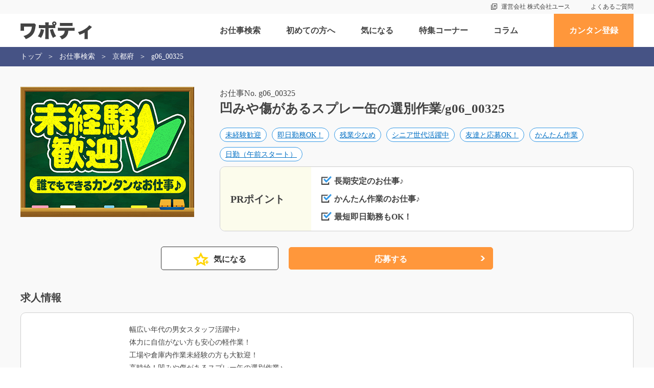

--- FILE ---
content_type: text/html; charset=UTF-8
request_url: https://wapoty.jp/job/50150
body_size: 9247
content:
<!doctype html>
<html>
<head>
<meta charset="UTF-8">
<meta name="viewport" content="width=device-width">
<meta name="format-detection" content="telephone=no">
<meta name="keywords" content="">
<meta name="description" content="">
<title>凹みや傷があるスプレー缶の選別作業/g06_00325│ワポティ | 株式会社ユース</title>

<link rel="stylesheet" href="/css/default.css">
<link rel="stylesheet" href="/css/sp.css" media="screen and (max-width:767px)">
<link rel="stylesheet" href="/css/pc.css" media="screen and (min-width:768px)">

<script src="https://ajax.googleapis.com/ajax/libs/jquery/2.2.4/jquery.min.js"></script>
<script type="text/javascript" src="/js/common.js"></script>
<script type="text/javascript" src="/js/slick.js"></script>
<script>let ajaxUrl = '/ajax.php';</script>

<!-- Google Tag Manager -->
<script>(function(w,d,s,l,i){w[l]=w[l]||[];w[l].push({'gtm.start':
new Date().getTime(),event:'gtm.js'});var f=d.getElementsByTagName(s)[0],
j=d.createElement(s),dl=l!='dataLayer'?'&l='+l:'';j.async=true;j.src=
'https://www.googletagmanager.com/gtm.js?id='+i+dl;f.parentNode.insertBefore(j,f);
})(window,document,'script','dataLayer','GTM-NX7VW69');</script>
<!-- End Google Tag Manager -->
</head>
<body class="job">

<!-- Google Tag Manager (noscript) -->
<noscript><iframe src="https://www.googletagmanager.com/ns.html?id=GTM-NX7VW69"
height="0" width="0" style="display:none;visibility:hidden"></iframe></noscript>
<!-- End Google Tag Manager (noscript) -->
  <header>
    <div class="header_sub">
      <div class="header_sub_inner">
        <p>あなたの働く可能性を広げる求人サイト</p>
        <ul>
          <li><a href="http://youth-haken.jp/company/" target="_blank" class="newwin">運営会社 株式会社ユース</a></li>
          <li><a href="/faq">よくあるご質問</a></li>
        </ul>
      </div>
    </div>
    <div class="header_main">
      <div class="header_inner">
        <p class="logo"><a href="/"><img src="/images/logo.svg" alt="ワポティ"></a><span>お仕事探しはワポティ</span></p>
        <div class="gnav">
          <ul class="sp">
            <li class="end"><a href="/easy/entry">カンタン登録</a></li>
          </ul>
          <ul class="sp">
            <li class="more_search"><a href="javascript:void(0)">詳しい条件で求人を検索する</a></li>
          </ul>
          <ul>
            <li><a href="/search">お仕事検索</a></li>
            <li><a href="/intro">初めての方へ</a></li>
            <li><a href="/keep">気になる</a></li>
            <li><a href="/lp">特集コーナー</a></li>
            <li><a href="/column">コラム</a></li>
            <li class="end pc"><a href="/easy/entry">カンタン登録</a></li>
          </ul>
          <ul class="sp">
            <li><a href="http://youth-haken.jp/" target="_blank" class="newwin">運営会社 株式会社ユース</a></li>
            <li><a href="/faq">よくあるご質問</a></li>
          </ul>
        </div>
		<p class="gnav_keep"><a href="/keep" class="g_keep"><img src="/images/icon_star.svg" alt="気になる"><br><span>気になる</span></a></p>
        <div class="gnav_btn">
          <button class="gnav_trigger">
            <span></span>
            <span></span>
            <span></span>
          </button>
        </div>
      </div>
    </div>
  </header>



<script type="text/javascript">
$(document).ready(function(){
	var cookie = $.cookie('wapoty');
	var result = decodeURIComponent(cookie);
	console.log(result)
//	alert(cookie.toSource());
});
</script>


  <div class="pan">
    <ul>
      <li><a href="/">トップ</a></li>
      <li><a href="/search">お仕事検索</a></li>
      <li><a href="/prefectures/26">京都府</a></li>
      <li>g06_00325</li>
    </ul>
  </div>
  <div id="contents">
    <div class="contents_block">
      <div class="job_detail">
        <div class="detail_head">
          <div class="img">
            <div class="sp">
              <p>お仕事No. g06_00325</p>
              <h1>凹みや傷があるスプレー缶の選別作業/g06_00325</h1>
              <ul class="tag">
                <li><a href="/tag/%E6%9C%AA%E7%B5%8C%E9%A8%93%E6%AD%93%E8%BF%8E">未経験歓迎</a></li>
                <li><a href="/tag/%E5%8D%B3%E6%97%A5%E5%8B%A4%E5%8B%99OK%EF%BC%81">即日勤務OK！</a></li>
                <li><a href="/tag/%E6%AE%8B%E6%A5%AD%E5%B0%91%E3%81%AA%E3%82%81">残業少なめ</a></li>
                <li><a href="/tag/%E3%82%B7%E3%83%8B%E3%82%A2%E4%B8%96%E4%BB%A3%E6%B4%BB%E8%BA%8D%E4%B8%AD">シニア世代活躍中</a></li>
                <li><a href="/tag/%E5%8F%8B%E9%81%94%E3%81%A8%E5%BF%9C%E5%8B%9FOK%EF%BC%81">友達と応募OK！</a></li>
                <li><a href="/tag/%E3%81%8B%E3%82%93%E3%81%9F%E3%82%93%E4%BD%9C%E6%A5%AD">かんたん作業</a></li>
                <li><a href="/tag/%E6%97%A5%E5%8B%A4%EF%BC%88%E5%8D%88%E5%89%8D%E3%82%B9%E3%82%BF%E3%83%BC%E3%83%88%EF%BC%89">日勤（午前スタート）</a></li>
              </ul>
            </div>
            <p><img src="/upimeges/RA0006.jpg" alt="凹みや傷があるスプレー缶の選別作業/g06_00325"></p>
          </div>
          <div class="txt">
            <div class="pc">
              <p>お仕事No. g06_00325</p>
              <h1>凹みや傷があるスプレー缶の選別作業/g06_00325</h1>
              <ul class="tag">
                <li><a href="/tag/%E6%9C%AA%E7%B5%8C%E9%A8%93%E6%AD%93%E8%BF%8E">未経験歓迎</a></li>
                <li><a href="/tag/%E5%8D%B3%E6%97%A5%E5%8B%A4%E5%8B%99OK%EF%BC%81">即日勤務OK！</a></li>
                <li><a href="/tag/%E6%AE%8B%E6%A5%AD%E5%B0%91%E3%81%AA%E3%82%81">残業少なめ</a></li>
                <li><a href="/tag/%E3%82%B7%E3%83%8B%E3%82%A2%E4%B8%96%E4%BB%A3%E6%B4%BB%E8%BA%8D%E4%B8%AD">シニア世代活躍中</a></li>
                <li><a href="/tag/%E5%8F%8B%E9%81%94%E3%81%A8%E5%BF%9C%E5%8B%9FOK%EF%BC%81">友達と応募OK！</a></li>
                <li><a href="/tag/%E3%81%8B%E3%82%93%E3%81%9F%E3%82%93%E4%BD%9C%E6%A5%AD">かんたん作業</a></li>
                <li><a href="/tag/%E6%97%A5%E5%8B%A4%EF%BC%88%E5%8D%88%E5%89%8D%E3%82%B9%E3%82%BF%E3%83%BC%E3%83%88%EF%BC%89">日勤（午前スタート）</a></li>
              </ul>
            </div>
            <div class="pr_point">
              <div class="ttl">
                <p>PRポイント</p>
              </div>
              <ul>
                        <li>長期安定のお仕事♪</li>
                        <li>かんたん作業のお仕事♪</li>
                        <li>最短即日勤務もOK！</li>
              </ul>
            </div>
          </div>

          <div class="btn_set">
            <ul class="btn">
              <li class="like_btn">
                <a href="JavaScript:void(0);">
                <i class="favoritelikebtn50150" style="display:block;"><img src="/images/icon_like.svg" alt="気になる登録"></i>
                <i class="favoriteentrybtn50150" style="display:none;"><img src="/images/icon_star.svg" alt="気になる解除"></i>気になる</a>
                <input type="hidden" name="jobid" id="jobid" value="50150" />
              </li>
              <li class="entry_btn">
                <a href="/entry?jobid=50150">応募する</a>
              </li>
            </ul>
          </div>

        </div>
        
        <div class="detail_block">
          <h2>求人情報</h2>
          <div class="detail_box">
            <dl>
              <dt>仕事内容</dt>
              <dd>幅広い年代の男女スタッフ活躍中♪<br />
体力に自信がない方も安心の軽作業！<br />
工場や倉庫内作業未経験の方も大歓迎！<br />
高時給！凹みや傷があるスプレー缶の選別作業♪<br />
重量物ナシ♪<br />
JR長岡京駅と京阪石清水八幡宮駅から無料送迎バスが出ているので通勤も便利♪<br />
<br />
☆★週払い制度(規定有）＆友人紹介キャンペーンも実施中♪お気軽にご応募下さい♪♪現地までご登録伺います！その他、未経験、扶養内、軽作業、フルタイム、パートタイム、高時給、高収入、夜勤専属、交替勤務、シフト制、オフィスワーク、事務、等お探しの方もご相談ください！<br />
<br />
【京都拠点オープン！オープニング募集！】</dd>
            </dl>
            <dl>
              <dt>給与</dt>
              <dd>時給1300円～1625円</dd>
            </dl>
            <dl>
              <dt>雇用形態</dt>
              <dd>派遣</dd>
            </dl>
            <dl>
              <dt>勤務期間</dt>
              <dd>長期（3ヶ月以上）</dd>
            </dl>
            <dl>
              <dt>職種</dt>
              <dd>製造、物流、軽作業/検品・梱包</dd>
            </dl>
            <dl>
              <dt>勤務地</dt>
              <dd>京都府京都市伏見区<br />
石清水八幡宮駅（ 京阪本線 ）</dd>
            </dl>
            <dl>
              <dt>勤務時間</dt>
              <dd>8：30～17：30</dd>
            </dl>
            <dl>
              <dt>待遇・福利厚生</dt>
              <dd>◆日払い・週払いOK（規定有）<br />
◆交通費規定支給<br />
◆資格取得支援制度有<br />
◆友達紹介制度有<br />
◆退職金制度有（規定有）<br />
◆社会保険完備<br />
◆車・バイク・自転車通勤OK<br />
※派遣先による<br />
※他にも勤務地多数有（家具・家電つき寮も有）<br />
</dd>
            </dl>
            <dl>
              <dt>休日・休暇</dt>
              <dd>土日</dd>
            </dl>
            <dl class="chart">
              <dt>年齢層</dt>
              <dd>
                <ul class="stepBar">
                  <li class="active"><span>20代</span></li>
                  <li class="active"><span>30代</span></li>
                  <li class="active"><span>40代</span></li>
                  <li class="active"><span>50代</span></li>
                  <li class="active"><span>60代</span></li>
                </ul>
              </dd>

              <dt>男女の割合</dt>
              <dd>
                <ul class="stepBar">
                  <li><span>男性</span></li>
                  <li><span></span></li>
                  <li class="active"><span></span></li>
                  <li><span></span></li>
                  <li><span>女性</span></li>
                </ul>
              </dd>

              <dt>職場の雰囲気</dt>
              <dd>
                <ul class="stepBar">
                  <li><span>アットホーム</span></li>
                  <li><span></span></li>
                  <li class="active"><span></span></li>
                  <li><span></span></li>
                  <li><span>大手企業</span></li>
                </ul>
              </dd>

              <dt>仕事の仕方</dt>
              <dd>
                <ul class="stepBar">
                  <li><span>動きがない</span></li>
                  <li><span></span></li>
                  <li class="active"><span></span></li>
                  <li><span></span></li>
                  <li><span>動きがある</span></li>
                </ul>
              </dd>

            </dl>
          </div>
        </div>

          <div class="btn_set">
            <ul class="btn">
              <li class="like_btn">
                <a href="JavaScript:void(0);">
                <i class="favoritelikebtn50150" style="display:block;"><img src="/images/icon_like.svg" alt="気になる登録"></i>
                <i class="favoriteentrybtn50150" style="display:none;"><img src="/images/icon_star.svg" alt="気になる解除"></i>気になる</a>
                <input type="hidden" name="jobid" id="jobid" value="50150" />
              </li>
              <li class="entry_btn">
                <a href="/entry?jobid=50150">応募する</a>
              </li>
            </ul>
          </div>

        <div class="tel_info">
          <div class="tel_box">
            <p class="ttl">電話で今すぐ応募<span>平日9：00～18：00</span></p>
            <p class="tel"><i><img src="/images/icon_tel.svg" alt="フリーダイヤル"></i><a href="tel:0120-708-150">0120-708-150</a></p>
            <p class="txt">株式会社ユース．ＧＦ　京都支店<br>京都府京都市下京区新町通七条下る東塩小路町593　<br>トラスコクリスタルビル9F</p>
          </div>
        </div>
      </div>


      <div class="new_job">
        <h2>この求人に似た求人</h2>
        <div class="job_list slider">
          <div class="list_box">
            <div class="box_inner">
              <a href="https://wapoty.jp/job/61783">
              <h3 class="ttl">設備点検スタッフ/i01_01303</h3>
              <p class="icon">
                <span class="new">NEW</span>
                <span class="kyubo">急募</span>
              </p>
              <div class="txt">
                <p>タイヤ工場内にある生産設備の保守点検を行います。
ライン作業や製造業…</p>
                <ul>
                  <li><i><img src="/images/icon_cal.svg" alt="期間"></i>長期（3ヶ月以上）</li>
                  <li><i><img src="/images/icon_coin.svg" alt="給与"></i>時給1600円</li>
                  <li><i><img src="/images/icon_area.svg" alt="勤務地"></i>三重県員弁郡東員町</li>
                </ul>
              </div>
              </a>
              <p class="btn like_btn favoritelikebtn61783" style="display:block;">
                <a href="javascript:void(0)">気になる</a>
                <input type="hidden" name="jobid" id="jobid" value="61783" />
              </p>
              <p class="btn entry_btn favoriteentrybtn61783" style="display:none;">
                <a href="/entry?jobid=61783">応募する</a>
              </p>
            </div>
          </div>
          <div class="list_box">
            <div class="box_inner">
              <a href="https://wapoty.jp/job/61785">
              <h3 class="ttl">自動車部品のプレス作業/t06_00352</h3>
              <p class="icon">
                <span class="new">NEW</span>
                <span class="kyubo">急募</span>
              </p>
              <div class="txt">
                <p>＼自動車部品を製造する工場での金属加工プレス作業／
1人1台の機械を担…</p>
                <ul>
                  <li><i><img src="/images/icon_cal.svg" alt="期間"></i>長期（3ヶ月以上）</li>
                  <li><i><img src="/images/icon_coin.svg" alt="給与"></i>時給1350円</li>
                  <li><i><img src="/images/icon_area.svg" alt="勤務地"></i>静岡県榛原郡吉田町</li>
                </ul>
              </div>
              </a>
              <p class="btn like_btn favoritelikebtn61785" style="display:block;">
                <a href="javascript:void(0)">気になる</a>
                <input type="hidden" name="jobid" id="jobid" value="61785" />
              </p>
              <p class="btn entry_btn favoriteentrybtn61785" style="display:none;">
                <a href="/entry?jobid=61785">応募する</a>
              </p>
            </div>
          </div>
          <div class="list_box">
            <div class="box_inner">
              <a href="https://wapoty.jp/job/61787">
              <h3 class="ttl">プレス加工STAFF/t06_00353</h3>
              <p class="icon">
                <span class="new">NEW</span>
                <span class="kyubo">急募</span>
              </p>
              <div class="txt">
                <p>自動車部品を製造する工場内での加工プレス作業です。
作業は基本1人で行…</p>
                <ul>
                  <li><i><img src="/images/icon_cal.svg" alt="期間"></i>長期（3ヶ月以上）</li>
                  <li><i><img src="/images/icon_coin.svg" alt="給与"></i>時給1400円</li>
                  <li><i><img src="/images/icon_area.svg" alt="勤務地"></i>静岡県榛原郡吉田町</li>
                </ul>
              </div>
              </a>
              <p class="btn like_btn favoritelikebtn61787" style="display:block;">
                <a href="javascript:void(0)">気になる</a>
                <input type="hidden" name="jobid" id="jobid" value="61787" />
              </p>
              <p class="btn entry_btn favoriteentrybtn61787" style="display:none;">
                <a href="/entry?jobid=61787">応募する</a>
              </p>
            </div>
          </div>
          <div class="list_box">
            <div class="box_inner">
              <a href="https://wapoty.jp/job/61789">
              <h3 class="ttl">化粧品製造スタッフ/i01_01304</h3>
              <p class="icon">
                <span class="new">NEW</span>
                <span class="kyubo">急募</span>
              </p>
              <div class="txt">
                <p>化粧品やボトルを扱う工場内で、充填・梱包・検査作業をお任せ★
機械操作…</p>
                <ul>
                  <li><i><img src="/images/icon_cal.svg" alt="期間"></i>長期（3ヶ月以上）</li>
                  <li><i><img src="/images/icon_coin.svg" alt="給与"></i>時給1300円</li>
                  <li><i><img src="/images/icon_area.svg" alt="勤務地"></i>三重県伊賀市</li>
                </ul>
              </div>
              </a>
              <p class="btn like_btn favoritelikebtn61789" style="display:block;">
                <a href="javascript:void(0)">気になる</a>
                <input type="hidden" name="jobid" id="jobid" value="61789" />
              </p>
              <p class="btn entry_btn favoriteentrybtn61789" style="display:none;">
                <a href="/entry?jobid=61789">応募する</a>
              </p>
            </div>
          </div>
          <div class="list_box">
            <div class="box_inner">
              <a href="https://wapoty.jp/job/61791">
              <h3 class="ttl">車載センサー組立作業/i01_01305</h3>
              <p class="icon">
                <span class="new">NEW</span>
                <span class="kyubo">急募</span>
              </p>
              <div class="txt">
                <p>工場内で、車に使用される車載センサーの組立作業を行います。
手のひら…</p>
                <ul>
                  <li><i><img src="/images/icon_cal.svg" alt="期間"></i>長期（3ヶ月以上）</li>
                  <li><i><img src="/images/icon_coin.svg" alt="給与"></i>時給1110円</li>
                  <li><i><img src="/images/icon_area.svg" alt="勤務地"></i>三重県伊勢市</li>
                </ul>
              </div>
              </a>
              <p class="btn like_btn favoritelikebtn61791" style="display:block;">
                <a href="javascript:void(0)">気になる</a>
                <input type="hidden" name="jobid" id="jobid" value="61791" />
              </p>
              <p class="btn entry_btn favoriteentrybtn61791" style="display:none;">
                <a href="/entry?jobid=61791">応募する</a>
              </p>
            </div>
          </div>
          <div class="list_box">
            <div class="box_inner">
              <a href="https://wapoty.jp/job/61793">
              <h3 class="ttl">プラスチック製品の検査・梱包/t06_00355</h3>
              <p class="icon">
                <span class="new">NEW</span>
                <span class="kyubo">急募</span>
              </p>
              <div class="txt">
                <p>車の内部に使用されるチューブやパイプ部品を製造する工場でのお仕事です…</p>
                <ul>
                  <li><i><img src="/images/icon_cal.svg" alt="期間"></i>長期（3ヶ月以上）</li>
                  <li><i><img src="/images/icon_coin.svg" alt="給与"></i>時給1300円</li>
                  <li><i><img src="/images/icon_area.svg" alt="勤務地"></i>静岡県浜松市中央区</li>
                </ul>
              </div>
              </a>
              <p class="btn like_btn favoritelikebtn61793" style="display:block;">
                <a href="javascript:void(0)">気になる</a>
                <input type="hidden" name="jobid" id="jobid" value="61793" />
              </p>
              <p class="btn entry_btn favoriteentrybtn61793" style="display:none;">
                <a href="/entry?jobid=61793">応募する</a>
              </p>
            </div>
          </div>
          <div class="list_box">
            <div class="box_inner">
              <a href="https://wapoty.jp/job/61795">
              <h3 class="ttl">カンタン箱詰め作業/i01_01302</h3>
              <p class="icon">
                <span class="new">NEW</span>
              </p>
              <div class="txt">
                <p>工場内での軽作業のお仕事です！

扱うのは、半導体製造装置に使用され…</p>
                <ul>
                  <li><i><img src="/images/icon_cal.svg" alt="期間"></i>長期（3ヶ月以上）</li>
                  <li><i><img src="/images/icon_coin.svg" alt="給与"></i>時給1150円</li>
                  <li><i><img src="/images/icon_area.svg" alt="勤務地"></i>三重県桑名市</li>
                </ul>
              </div>
              </a>
              <p class="btn like_btn favoritelikebtn61795" style="display:block;">
                <a href="javascript:void(0)">気になる</a>
                <input type="hidden" name="jobid" id="jobid" value="61795" />
              </p>
              <p class="btn entry_btn favoriteentrybtn61795" style="display:none;">
                <a href="/entry?jobid=61795">応募する</a>
              </p>
            </div>
          </div>
          <div class="list_box">
            <div class="box_inner">
              <a href="https://wapoty.jp/job/61797">
              <h3 class="ttl">部品の検査作業/t06_00356</h3>
              <p class="icon">
                <span class="new">NEW</span>
                <span class="kyubo">急募</span>
              </p>
              <div class="txt">
                <p>自動車部品に使われる金属製品の検査とデータ入力を行う工場内作業です。…</p>
                <ul>
                  <li><i><img src="/images/icon_cal.svg" alt="期間"></i>長期（3ヶ月以上）</li>
                  <li><i><img src="/images/icon_coin.svg" alt="給与"></i>時給1300円</li>
                  <li><i><img src="/images/icon_area.svg" alt="勤務地"></i>静岡県浜松市浜名区</li>
                </ul>
              </div>
              </a>
              <p class="btn like_btn favoritelikebtn61797" style="display:block;">
                <a href="javascript:void(0)">気になる</a>
                <input type="hidden" name="jobid" id="jobid" value="61797" />
              </p>
              <p class="btn entry_btn favoriteentrybtn61797" style="display:none;">
                <a href="/entry?jobid=61797">応募する</a>
              </p>
            </div>
          </div>
          <div class="list_box">
            <div class="box_inner">
              <a href="https://wapoty.jp/job/61799">
              <h3 class="ttl">アーク溶接作業/t06_00357</h3>
              <p class="icon">
                <span class="new">NEW</span>
                <span class="kyubo">急募</span>
              </p>
              <div class="txt">
                <p>製造設備品の製造工程にて、金属製品のアーク溶接を中心とした作業を行い…</p>
                <ul>
                  <li><i><img src="/images/icon_cal.svg" alt="期間"></i>長期（3ヶ月以上）</li>
                  <li><i><img src="/images/icon_coin.svg" alt="給与"></i>時給1350円</li>
                  <li><i><img src="/images/icon_area.svg" alt="勤務地"></i>静岡県磐田市</li>
                </ul>
              </div>
              </a>
              <p class="btn like_btn favoritelikebtn61799" style="display:block;">
                <a href="javascript:void(0)">気になる</a>
                <input type="hidden" name="jobid" id="jobid" value="61799" />
              </p>
              <p class="btn entry_btn favoriteentrybtn61799" style="display:none;">
                <a href="/entry?jobid=61799">応募する</a>
              </p>
            </div>
          </div>
          <div class="list_box">
            <div class="box_inner">
              <a href="https://wapoty.jp/job/61801">
              <h3 class="ttl">樹脂原料の投入作業/i01_01306</h3>
              <p class="icon">
                <span class="new">NEW</span>
                <span class="kyubo">急募</span>
              </p>
              <div class="txt">
                <p>工場内で樹脂原料をプラントへ投入する作業を担当します。
専用機械を使…</p>
                <ul>
                  <li><i><img src="/images/icon_cal.svg" alt="期間"></i>長期（3ヶ月以上）</li>
                  <li><i><img src="/images/icon_coin.svg" alt="給与"></i>時給1900～2375円</li>
                  <li><i><img src="/images/icon_area.svg" alt="勤務地"></i>三重県四日市市</li>
                </ul>
              </div>
              </a>
              <p class="btn like_btn favoritelikebtn61801" style="display:block;">
                <a href="javascript:void(0)">気になる</a>
                <input type="hidden" name="jobid" id="jobid" value="61801" />
              </p>
              <p class="btn entry_btn favoriteentrybtn61801" style="display:none;">
                <a href="/entry?jobid=61801">応募する</a>
              </p>
            </div>
          </div>
          <div class="list_box">
            <div class="box_inner">
              <a href="https://wapoty.jp/job/61803">
              <h3 class="ttl">プラスチック製品の検査組立/t06_00354</h3>
              <p class="icon">
                <span class="new">NEW</span>
              </p>
              <div class="txt">
                <p>自動車部品に使用されるプラスチック製品の検査、組立作業を行います。
…</p>
                <ul>
                  <li><i><img src="/images/icon_cal.svg" alt="期間"></i>短期（3ヶ月以内）</li>
                  <li><i><img src="/images/icon_coin.svg" alt="給与"></i>時給1300円</li>
                  <li><i><img src="/images/icon_area.svg" alt="勤務地"></i>静岡県浜松市中央区</li>
                </ul>
              </div>
              </a>
              <p class="btn like_btn favoritelikebtn61803" style="display:block;">
                <a href="javascript:void(0)">気になる</a>
                <input type="hidden" name="jobid" id="jobid" value="61803" />
              </p>
              <p class="btn entry_btn favoriteentrybtn61803" style="display:none;">
                <a href="/entry?jobid=61803">応募する</a>
              </p>
            </div>
          </div>
          <div class="list_box">
            <div class="box_inner">
              <a href="https://wapoty.jp/job/61669">
              <h3 class="ttl">プリント基板の外観検査/g04_02415</h3>
              <p class="icon">
                <span class="new">NEW</span>
                <span class="kyubo">急募</span>
              </p>
              <div class="txt">
                <p>電子機器に使用されるプリント基板の【外観検査】と、検査データの【パソ…</p>
                <ul>
                  <li><i><img src="/images/icon_cal.svg" alt="期間"></i>長期（3ヶ月以上）</li>
                  <li><i><img src="/images/icon_coin.svg" alt="給与"></i>時給1160円</li>
                  <li><i><img src="/images/icon_area.svg" alt="勤務地"></i>滋賀県湖南市</li>
                </ul>
              </div>
              </a>
              <p class="btn like_btn favoritelikebtn61669" style="display:block;">
                <a href="javascript:void(0)">気になる</a>
                <input type="hidden" name="jobid" id="jobid" value="61669" />
              </p>
              <p class="btn entry_btn favoriteentrybtn61669" style="display:none;">
                <a href="/entry?jobid=61669">応募する</a>
              </p>
            </div>
          </div>
          <div class="list_box">
            <div class="box_inner">
              <a href="https://wapoty.jp/job/61671">
              <h3 class="ttl">ケーブル製品の加工スタッフ/y08_02167</h3>
              <p class="icon">
                <span class="new">NEW</span>
                <span class="kyubo">急募</span>
              </p>
              <div class="txt">
                <p>電線ケーブル製品の加工を行うお仕事です。
扱う製品は30cm程度のサイズで…</p>
                <ul>
                  <li><i><img src="/images/icon_cal.svg" alt="期間"></i>長期（3ヶ月以上）</li>
                  <li><i><img src="/images/icon_coin.svg" alt="給与"></i>時給1150円</li>
                  <li><i><img src="/images/icon_area.svg" alt="勤務地"></i>福岡県北九州市門司区</li>
                </ul>
              </div>
              </a>
              <p class="btn like_btn favoritelikebtn61671" style="display:block;">
                <a href="javascript:void(0)">気になる</a>
                <input type="hidden" name="jobid" id="jobid" value="61671" />
              </p>
              <p class="btn entry_btn favoriteentrybtn61671" style="display:none;">
                <a href="/entry?jobid=61671">応募する</a>
              </p>
            </div>
          </div>
          <div class="list_box">
            <div class="box_inner">
              <a href="https://wapoty.jp/job/61673">
              <h3 class="ttl">自動車部品の目視検査スタッフ/g04_02408</h3>
              <p class="icon">
                <span class="new">NEW</span>
                <span class="kyubo">急募</span>
              </p>
              <div class="txt">
                <p>自動車部品（ネジ・ボルト）の凹みやキズを目で確認する検査作業です。
座…</p>
                <ul>
                  <li><i><img src="/images/icon_cal.svg" alt="期間"></i>長期（3ヶ月以上）</li>
                  <li><i><img src="/images/icon_coin.svg" alt="給与"></i>時給1200円</li>
                  <li><i><img src="/images/icon_area.svg" alt="勤務地"></i>滋賀県近江八幡市</li>
                </ul>
              </div>
              </a>
              <p class="btn like_btn favoritelikebtn61673" style="display:block;">
                <a href="javascript:void(0)">気になる</a>
                <input type="hidden" name="jobid" id="jobid" value="61673" />
              </p>
              <p class="btn entry_btn favoriteentrybtn61673" style="display:none;">
                <a href="/entry?jobid=61673">応募する</a>
              </p>
            </div>
          </div>
          <div class="list_box">
            <div class="box_inner">
              <a href="https://wapoty.jp/job/61675">
              <h3 class="ttl">部品の検査スタッフ/g04_02409</h3>
              <p class="icon">
                <span class="new">NEW</span>
                <span class="kyubo">急募</span>
              </p>
              <div class="txt">
                <p>自動車部品（ネジ・ボルト）の凹みやキズを確認する目視検査です。
座って…</p>
                <ul>
                  <li><i><img src="/images/icon_cal.svg" alt="期間"></i>長期（3ヶ月以上）</li>
                  <li><i><img src="/images/icon_coin.svg" alt="給与"></i>時給1200円</li>
                  <li><i><img src="/images/icon_area.svg" alt="勤務地"></i>滋賀県近江八幡市</li>
                </ul>
              </div>
              </a>
              <p class="btn like_btn favoritelikebtn61675" style="display:block;">
                <a href="javascript:void(0)">気になる</a>
                <input type="hidden" name="jobid" id="jobid" value="61675" />
              </p>
              <p class="btn entry_btn favoriteentrybtn61675" style="display:none;">
                <a href="/entry?jobid=61675">応募する</a>
              </p>
            </div>
          </div>
          <div class="list_box">
            <div class="box_inner">
              <a href="https://wapoty.jp/job/61677">
              <h3 class="ttl">家具の入出庫・ピッキング作業/g04_02402</h3>
              <p class="icon">
                <span class="new">NEW</span>
                <span class="kyubo">急募</span>
              </p>
              <div class="txt">
                <p>＼家具や寝具を扱う倉庫で、入出庫やピッキング作業／
フォークリフト免許…</p>
                <ul>
                  <li><i><img src="/images/icon_cal.svg" alt="期間"></i>長期（3ヶ月以上）</li>
                  <li><i><img src="/images/icon_coin.svg" alt="給与"></i>時給1450～1812.5円</li>
                  <li><i><img src="/images/icon_area.svg" alt="勤務地"></i>滋賀県米原市</li>
                </ul>
              </div>
              </a>
              <p class="btn like_btn favoritelikebtn61677" style="display:block;">
                <a href="javascript:void(0)">気になる</a>
                <input type="hidden" name="jobid" id="jobid" value="61677" />
              </p>
              <p class="btn entry_btn favoriteentrybtn61677" style="display:none;">
                <a href="/entry?jobid=61677">応募する</a>
              </p>
            </div>
          </div>
          <div class="list_box">
            <div class="box_inner">
              <a href="https://wapoty.jp/job/61679">
              <h3 class="ttl">ゴム製品の成型・裁断スタッフ/g04_02413</h3>
              <p class="icon">
                <span class="new">NEW</span>
                <span class="kyubo">急募</span>
              </p>
              <div class="txt">
                <p>水道管や下水管、ガス管に使われるゴム製品の成型・裁断を担当します。
原…</p>
                <ul>
                  <li><i><img src="/images/icon_cal.svg" alt="期間"></i>長期（3ヶ月以上）</li>
                  <li><i><img src="/images/icon_coin.svg" alt="給与"></i>時給1300～1625円</li>
                  <li><i><img src="/images/icon_area.svg" alt="勤務地"></i>滋賀県甲賀市</li>
                </ul>
              </div>
              </a>
              <p class="btn like_btn favoritelikebtn61679" style="display:block;">
                <a href="javascript:void(0)">気になる</a>
                <input type="hidden" name="jobid" id="jobid" value="61679" />
              </p>
              <p class="btn entry_btn favoriteentrybtn61679" style="display:none;">
                <a href="/entry?jobid=61679">応募する</a>
              </p>
            </div>
          </div>
          <div class="list_box">
            <div class="box_inner">
              <a href="https://wapoty.jp/job/61681">
              <h3 class="ttl">倉庫内リフト作業/g04_02397</h3>
              <p class="icon">
                <span class="new">NEW</span>
                <span class="kyubo">急募</span>
              </p>
              <div class="txt">
                <p>倉庫内でフォークリフトを使用した仕分け・ピッキング作業です。

＼資格…</p>
                <ul>
                  <li><i><img src="/images/icon_cal.svg" alt="期間"></i>長期（3ヶ月以上）</li>
                  <li><i><img src="/images/icon_coin.svg" alt="給与"></i>時給1250円</li>
                  <li><i><img src="/images/icon_area.svg" alt="勤務地"></i>滋賀県甲賀市</li>
                </ul>
              </div>
              </a>
              <p class="btn like_btn favoritelikebtn61681" style="display:block;">
                <a href="javascript:void(0)">気になる</a>
                <input type="hidden" name="jobid" id="jobid" value="61681" />
              </p>
              <p class="btn entry_btn favoriteentrybtn61681" style="display:none;">
                <a href="/entry?jobid=61681">応募する</a>
              </p>
            </div>
          </div>
          <div class="list_box">
            <div class="box_inner">
              <a href="https://wapoty.jp/job/61683">
              <h3 class="ttl">梱包・仕分け作業/g04_02394</h3>
              <p class="icon">
                <span class="new">NEW</span>
                <span class="kyubo">急募</span>
              </p>
              <div class="txt">
                <p>倉庫内での製品梱包・仕分け作業です。
ピッキングリストを見ながら製品を…</p>
                <ul>
                  <li><i><img src="/images/icon_cal.svg" alt="期間"></i>長期（3ヶ月以上）</li>
                  <li><i><img src="/images/icon_coin.svg" alt="給与"></i>時給1500円</li>
                  <li><i><img src="/images/icon_area.svg" alt="勤務地"></i>滋賀県湖南市</li>
                </ul>
              </div>
              </a>
              <p class="btn like_btn favoritelikebtn61683" style="display:block;">
                <a href="javascript:void(0)">気になる</a>
                <input type="hidden" name="jobid" id="jobid" value="61683" />
              </p>
              <p class="btn entry_btn favoriteentrybtn61683" style="display:none;">
                <a href="/entry?jobid=61683">応募する</a>
              </p>
            </div>
          </div>
          <div class="list_box">
            <div class="box_inner">
              <a href="https://wapoty.jp/job/61685">
              <h3 class="ttl">鉄骨部材などの塗装作業/g04_02418</h3>
              <p class="icon">
                <span class="new">NEW</span>
                <span class="kyubo">急募</span>
              </p>
              <div class="txt">
                <p>鉄骨住宅部材や立体駐車場フレーム、鉄製パレットなどの塗装を行うお仕事…</p>
                <ul>
                  <li><i><img src="/images/icon_cal.svg" alt="期間"></i>長期（3ヶ月以上）</li>
                  <li><i><img src="/images/icon_coin.svg" alt="給与"></i>時給1500円</li>
                  <li><i><img src="/images/icon_area.svg" alt="勤務地"></i>滋賀県湖南市</li>
                </ul>
              </div>
              </a>
              <p class="btn like_btn favoritelikebtn61685" style="display:block;">
                <a href="javascript:void(0)">気になる</a>
                <input type="hidden" name="jobid" id="jobid" value="61685" />
              </p>
              <p class="btn entry_btn favoriteentrybtn61685" style="display:none;">
                <a href="/entry?jobid=61685">応募する</a>
              </p>
            </div>
          </div>
        </div>
      </div>

    <section>
      <div class="new_job">
        <h2>あなたにオススメの求人</h2>
		<div class="readmore">
    	  <input id="check2" class="readmore-check" type="checkbox">
          <div class="job_list slider readmore-content">
          <div class="list_box">
            <div class="box_inner">
              <a href="https://wapoty.jp/job/11691">
              <h3 class="ttl">シリアル製品の製造、運搬作業！/i02_00765</h3>
              <p class="icon">
              </p>
              <div class="txt">
                <p>一度は食べたことある！あの有名なシリアル製品を製造するお仕事！！☆★交…</p>
                <ul>
                  <li><i><img src="/images/icon_cal.svg" alt="期間"></i>長期（3ヶ月以上）</li>
                  <li><i><img src="/images/icon_coin.svg" alt="給与"></i>時給1350円～1688円</li>
                  <li><i><img src="/images/icon_area.svg" alt="勤務地"></i>大阪府堺市堺区</li>
                </ul>
              </div>
              </a>
              <p class="btn like_btn favoritelikebtn11691" style="display:block;">
                <a href="javascript:void(0)">気になる</a>
                <input type="hidden" name="jobid" id="jobid" value="11691" />
              </p>
              <p class="btn entry_btn favoriteentrybtn11691" style="display:none;">
                <a href="/entry?jobid=11691">応募する</a>
              </p>
            </div>
          </div>
          <div class="list_box">
            <div class="box_inner">
              <a href="https://wapoty.jp/job/59835">
              <h3 class="ttl">ロボット部品にカバーをつけるお仕事/y11_01004</h3>
              <p class="icon">
                <span class="kyubo">急募</span>
              </p>
              <div class="txt">
                <p>職種：製造業(組立)
仕事内容：工場でロボットにカバーをつけるお仕事で…</p>
                <ul>
                  <li><i><img src="/images/icon_cal.svg" alt="期間"></i>長期（3ヶ月以上）</li>
                  <li><i><img src="/images/icon_coin.svg" alt="給与"></i>時給1200円</li>
                  <li><i><img src="/images/icon_area.svg" alt="勤務地"></i>長野県伊那市</li>
                </ul>
              </div>
              </a>
              <p class="btn like_btn favoritelikebtn59835" style="display:block;">
                <a href="javascript:void(0)">気になる</a>
                <input type="hidden" name="jobid" id="jobid" value="59835" />
              </p>
              <p class="btn entry_btn favoriteentrybtn59835" style="display:none;">
                <a href="/entry?jobid=59835">応募する</a>
              </p>
            </div>
          </div>
          <div class="list_box">
            <div class="box_inner">
              <a href="https://wapoty.jp/job/59617">
              <h3 class="ttl">医療事務スタッフ/y01_02035</h3>
              <p class="icon">
              </p>
              <div class="txt">
                <p>＼医療事務の経験を活かしていただける方を歓迎！／
クリニックでの【医療…</p>
                <ul>
                  <li><i><img src="/images/icon_cal.svg" alt="期間"></i>長期（3ヶ月以上）</li>
                  <li><i><img src="/images/icon_coin.svg" alt="給与"></i>時給1300円</li>
                  <li><i><img src="/images/icon_area.svg" alt="勤務地"></i>愛知県名古屋市守山区</li>
                </ul>
              </div>
              </a>
              <p class="btn like_btn favoritelikebtn59617" style="display:block;">
                <a href="javascript:void(0)">気になる</a>
                <input type="hidden" name="jobid" id="jobid" value="59617" />
              </p>
              <p class="btn entry_btn favoriteentrybtn59617" style="display:none;">
                <a href="/entry?jobid=59617">応募する</a>
              </p>
            </div>
          </div>
          <div class="list_box">
            <div class="box_inner">
              <a href="https://wapoty.jp/job/5495">
              <h3 class="ttl">(2交代制)部品の検査や組立のお仕事/y03_01251</h3>
              <p class="icon">
              </p>
              <div class="txt">
                <p>しっかり稼ぎたい方必見です◎安定して働ける現場です！☆軽いプラスチック…</p>
                <ul>
                  <li><i><img src="/images/icon_cal.svg" alt="期間"></i>長期（3ヶ月以上）</li>
                  <li><i><img src="/images/icon_coin.svg" alt="給与"></i>時給1100円～時給1375円</li>
                  <li><i><img src="/images/icon_area.svg" alt="勤務地"></i>佐賀県鳥栖市</li>
                </ul>
              </div>
              </a>
              <p class="btn like_btn favoritelikebtn5495" style="display:block;">
                <a href="javascript:void(0)">気になる</a>
                <input type="hidden" name="jobid" id="jobid" value="5495" />
              </p>
              <p class="btn entry_btn favoriteentrybtn5495" style="display:none;">
                <a href="/entry?jobid=5495">応募する</a>
              </p>
            </div>
          </div>
          <div class="list_box">
            <div class="box_inner">
              <a href="https://wapoty.jp/job/47761">
              <h3 class="ttl">【鋳造所で砂遊び！？】製造補助のお仕事/t03_00574</h3>
              <p class="icon">
                <span class="kyubo">急募</span>
              </p>
              <div class="txt">
                <p>地元企業での働こう！！ウソのようなホントにあるお仕事です☆鋳造所で使わ…</p>
                <ul>
                  <li><i><img src="/images/icon_cal.svg" alt="期間"></i>長期（3ヶ月以上）</li>
                  <li><i><img src="/images/icon_coin.svg" alt="給与"></i>時給1100円～</li>
                  <li><i><img src="/images/icon_area.svg" alt="勤務地"></i>熊本県上益城郡嘉島町</li>
                </ul>
              </div>
              </a>
              <p class="btn like_btn favoritelikebtn47761" style="display:block;">
                <a href="javascript:void(0)">気になる</a>
                <input type="hidden" name="jobid" id="jobid" value="47761" />
              </p>
              <p class="btn entry_btn favoriteentrybtn47761" style="display:none;">
                <a href="/entry?jobid=47761">応募する</a>
              </p>
            </div>
          </div>
          <div class="list_box">
            <div class="box_inner">
              <a href="https://wapoty.jp/job/4100">
              <h3 class="ttl">リフトを使ったくるま部品の入出庫/t01_00597</h3>
              <p class="icon">
              </p>
              <div class="txt">
                <p>フォークリフトの資格が活かせる！高時給♪♪くるま部品の入出庫のお仕事で…</p>
                <ul>
                  <li><i><img src="/images/icon_cal.svg" alt="期間"></i>長期（3ヶ月以上）</li>
                  <li><i><img src="/images/icon_coin.svg" alt="給与"></i>時給1400円</li>
                  <li><i><img src="/images/icon_area.svg" alt="勤務地"></i>愛知県岡崎市</li>
                </ul>
              </div>
              </a>
              <p class="btn like_btn favoritelikebtn4100" style="display:block;">
                <a href="javascript:void(0)">気になる</a>
                <input type="hidden" name="jobid" id="jobid" value="4100" />
              </p>
              <p class="btn entry_btn favoriteentrybtn4100" style="display:none;">
                <a href="/entry?jobid=4100">応募する</a>
              </p>
            </div>
          </div>
          <div class="list_box">
            <div class="box_inner">
              <a href="https://wapoty.jp/job/38283">
              <h3 class="ttl">スキー場のレンタルスタッフ/y11_00590</h3>
              <p class="icon">
                <span class="kyubo">急募</span>
              </p>
              <div class="txt">
                <p>【茅野市☆時給1200円～】
【時間☆7：30～22：00】
【実働8時間・シフト制…</p>
                <ul>
                  <li><i><img src="/images/icon_cal.svg" alt="期間"></i>短期（3ヶ月以内）</li>
                  <li><i><img src="/images/icon_coin.svg" alt="給与"></i>時給1200円</li>
                  <li><i><img src="/images/icon_area.svg" alt="勤務地"></i>長野県北佐久郡立科町</li>
                </ul>
              </div>
              </a>
              <p class="btn like_btn favoritelikebtn38283" style="display:block;">
                <a href="javascript:void(0)">気になる</a>
                <input type="hidden" name="jobid" id="jobid" value="38283" />
              </p>
              <p class="btn entry_btn favoriteentrybtn38283" style="display:none;">
                <a href="/entry?jobid=38283">応募する</a>
              </p>
            </div>
          </div>
          <div class="list_box">
            <div class="box_inner">
              <a href="https://wapoty.jp/job/992">
              <h3 class="ttl">住宅用資材の仕分け・入出荷・リフト作業/y01_01521</h3>
              <p class="icon">
                <span class="kyubo">急募</span>
              </p>
              <div class="txt">
                <p>倉庫内にて、トラックへの積み込み作業・荷下ろし作業のほか、
入庫された…</p>
                <ul>
                  <li><i><img src="/images/icon_cal.svg" alt="期間"></i>長期（3ヶ月以上）</li>
                  <li><i><img src="/images/icon_coin.svg" alt="給与"></i>時給1350～1688円</li>
                  <li><i><img src="/images/icon_area.svg" alt="勤務地"></i>愛知県稲沢市</li>
                </ul>
              </div>
              </a>
              <p class="btn like_btn favoritelikebtn992" style="display:block;">
                <a href="javascript:void(0)">気になる</a>
                <input type="hidden" name="jobid" id="jobid" value="992" />
              </p>
              <p class="btn entry_btn favoriteentrybtn992" style="display:none;">
                <a href="/entry?jobid=992">応募する</a>
              </p>
            </div>
          </div>
          <div class="list_box">
            <div class="box_inner">
              <a href="https://wapoty.jp/job/6020">
              <h3 class="ttl">塩ビ管などの加工！意外と楽チンです/y03_01389</h3>
              <p class="icon">
                <span class="kyubo">急募</span>
              </p>
              <div class="txt">
                <p>ポリ塩化ビニルのプレートやパイプ等の加工をお任せします！大小様々な形…</p>
                <ul>
                  <li><i><img src="/images/icon_cal.svg" alt="期間"></i>長期（3ヶ月以上）</li>
                  <li><i><img src="/images/icon_coin.svg" alt="給与"></i>時給1250円～</li>
                  <li><i><img src="/images/icon_area.svg" alt="勤務地"></i>福岡県糟屋郡粕屋町</li>
                </ul>
              </div>
              </a>
              <p class="btn like_btn favoritelikebtn6020" style="display:block;">
                <a href="javascript:void(0)">気になる</a>
                <input type="hidden" name="jobid" id="jobid" value="6020" />
              </p>
              <p class="btn entry_btn favoriteentrybtn6020" style="display:none;">
                <a href="/entry?jobid=6020">応募する</a>
              </p>
            </div>
          </div>
          <div class="list_box">
            <div class="box_inner">
              <a href="https://wapoty.jp/job/30624">
              <h3 class="ttl">部品の成形・打ち抜き・組立作業/y08_01698</h3>
              <p class="icon">
                <span class="kyubo">急募</span>
              </p>
              <div class="txt">
                <p>【高時給】稼ぎたい方にオススメ求人！◇20代～40代の方活躍中！◇交替勤務…</p>
                <ul>
                  <li><i><img src="/images/icon_cal.svg" alt="期間"></i>長期（3ヶ月以上）</li>
                  <li><i><img src="/images/icon_coin.svg" alt="給与"></i>時給1450円～1812円</li>
                  <li><i><img src="/images/icon_area.svg" alt="勤務地"></i>福岡県北九州市戸畑区</li>
                </ul>
              </div>
              </a>
              <p class="btn like_btn favoritelikebtn30624" style="display:block;">
                <a href="javascript:void(0)">気になる</a>
                <input type="hidden" name="jobid" id="jobid" value="30624" />
              </p>
              <p class="btn entry_btn favoriteentrybtn30624" style="display:none;">
                <a href="/entry?jobid=30624">応募する</a>
              </p>
            </div>
          </div>
          <div class="list_box">
            <div class="box_inner">
              <a href="https://wapoty.jp/job/39483">
              <h3 class="ttl">プラスチック製品の組立・検査/y02_00856</h3>
              <p class="icon">
                <span class="kyubo">急募</span>
              </p>
              <div class="txt">
                <p>【プラスチック製品の組立】手のひらサイズ製品の組立・目視検査◎プラスチ…</p>
                <ul>
                  <li><i><img src="/images/icon_cal.svg" alt="期間"></i>長期（3ヶ月以上）</li>
                  <li><i><img src="/images/icon_coin.svg" alt="給与"></i>時給1250～1563円</li>
                  <li><i><img src="/images/icon_area.svg" alt="勤務地"></i>群馬県邑楽郡邑楽町</li>
                </ul>
              </div>
              </a>
              <p class="btn like_btn favoritelikebtn39483" style="display:block;">
                <a href="javascript:void(0)">気になる</a>
                <input type="hidden" name="jobid" id="jobid" value="39483" />
              </p>
              <p class="btn entry_btn favoriteentrybtn39483" style="display:none;">
                <a href="/entry?jobid=39483">応募する</a>
              </p>
            </div>
          </div>
          <div class="list_box">
            <div class="box_inner">
              <a href="https://wapoty.jp/job/13039">
              <h3 class="ttl">日用品や食料品をリフトで運搬するお仕事/t03_00036</h3>
              <p class="icon">
                <span class="kyubo">急募</span>
              </p>
              <div class="txt">
                <p>☆大募集☆使用するフォークリフトはリーチタイプです♪倉庫内で日常よく見か…</p>
                <ul>
                  <li><i><img src="/images/icon_cal.svg" alt="期間"></i>長期（3ヶ月以上）</li>
                  <li><i><img src="/images/icon_coin.svg" alt="給与"></i>時給1100円</li>
                  <li><i><img src="/images/icon_area.svg" alt="勤務地"></i>熊本県熊本市南区</li>
                </ul>
              </div>
              </a>
              <p class="btn like_btn favoritelikebtn13039" style="display:block;">
                <a href="javascript:void(0)">気になる</a>
                <input type="hidden" name="jobid" id="jobid" value="13039" />
              </p>
              <p class="btn entry_btn favoriteentrybtn13039" style="display:none;">
                <a href="/entry?jobid=13039">応募する</a>
              </p>
            </div>
          </div>
          <div class="list_box">
            <div class="box_inner">
              <a href="https://wapoty.jp/job/55317">
              <h3 class="ttl">ケースに入った製品の仕分け・ピッキング/y03_01533</h3>
              <p class="icon">
              </p>
              <div class="txt">
                <p>出荷される車パーツをピッキング！
箱に入ったパーツを送り先ごとに仕分…</p>
                <ul>
                  <li><i><img src="/images/icon_cal.svg" alt="期間"></i>長期（3ヶ月以上）</li>
                  <li><i><img src="/images/icon_coin.svg" alt="給与"></i>時給1100円</li>
                  <li><i><img src="/images/icon_area.svg" alt="勤務地"></i>福岡県古賀市</li>
                </ul>
              </div>
              </a>
              <p class="btn like_btn favoritelikebtn55317" style="display:block;">
                <a href="javascript:void(0)">気になる</a>
                <input type="hidden" name="jobid" id="jobid" value="55317" />
              </p>
              <p class="btn entry_btn favoriteentrybtn55317" style="display:none;">
                <a href="/entry?jobid=55317">応募する</a>
              </p>
            </div>
          </div>
          <div class="list_box">
            <div class="box_inner">
              <a href="https://wapoty.jp/job/55225">
              <h3 class="ttl">アクセサリー系の販売　オシャレに＋1。/i01_01075</h3>
              <p class="icon">
                <span class="kyubo">急募</span>
              </p>
              <div class="txt">
                <p>人気のアクセサリーブランドでのお仕事です！
商品知識はもれなく、接客に…</p>
                <ul>
                  <li><i><img src="/images/icon_cal.svg" alt="期間"></i>長期（3ヶ月以上）</li>
                  <li><i><img src="/images/icon_coin.svg" alt="給与"></i>時給1300円</li>
                  <li><i><img src="/images/icon_area.svg" alt="勤務地"></i>三重県四日市市</li>
                </ul>
              </div>
              </a>
              <p class="btn like_btn favoritelikebtn55225" style="display:block;">
                <a href="javascript:void(0)">気になる</a>
                <input type="hidden" name="jobid" id="jobid" value="55225" />
              </p>
              <p class="btn entry_btn favoriteentrybtn55225" style="display:none;">
                <a href="/entry?jobid=55225">応募する</a>
              </p>
            </div>
          </div>
          <div class="list_box">
            <div class="box_inner">
              <a href="https://wapoty.jp/job/9980">
              <h3 class="ttl">デスクチェアの検査や箱詰めの仕事/y08_00337</h3>
              <p class="icon">
              </p>
              <div class="txt">
                <p>担当者オススメ☆工場内で完成したデスクチェアの検査や段ボールに詰めるお…</p>
                <ul>
                  <li><i><img src="/images/icon_cal.svg" alt="期間"></i>長期（3ヶ月以上）</li>
                  <li><i><img src="/images/icon_coin.svg" alt="給与"></i>時給1050円～</li>
                  <li><i><img src="/images/icon_area.svg" alt="勤務地"></i>福岡県北九州市八幡東区</li>
                </ul>
              </div>
              </a>
              <p class="btn like_btn favoritelikebtn9980" style="display:block;">
                <a href="javascript:void(0)">気になる</a>
                <input type="hidden" name="jobid" id="jobid" value="9980" />
              </p>
              <p class="btn entry_btn favoriteentrybtn9980" style="display:none;">
                <a href="/entry?jobid=9980">応募する</a>
              </p>
            </div>
          </div>
          <div class="list_box">
            <div class="box_inner">
              <a href="https://wapoty.jp/job/6025">
              <h3 class="ttl">座って出来るガラス製品の目視検査/y03_00830</h3>
              <p class="icon">
              </p>
              <div class="txt">
                <p>★☆大人気な座り作業・カンタン・ラクラク軽作業☆★椅子に座り、手のひらサ…</p>
                <ul>
                  <li><i><img src="/images/icon_cal.svg" alt="期間"></i>長期（3ヶ月以上）</li>
                  <li><i><img src="/images/icon_coin.svg" alt="給与"></i>時給1000円～</li>
                  <li><i><img src="/images/icon_area.svg" alt="勤務地"></i>福岡県大野城市</li>
                </ul>
              </div>
              </a>
              <p class="btn like_btn favoritelikebtn6025" style="display:block;">
                <a href="javascript:void(0)">気になる</a>
                <input type="hidden" name="jobid" id="jobid" value="6025" />
              </p>
              <p class="btn entry_btn favoriteentrybtn6025" style="display:none;">
                <a href="/entry?jobid=6025">応募する</a>
              </p>
            </div>
          </div>
          <div class="list_box">
            <div class="box_inner">
              <a href="https://wapoty.jp/job/54347">
              <h3 class="ttl">倉庫内で部品ピッキング+かんたん組立/y02_01284</h3>
              <p class="icon">
                <span class="kyubo">急募</span>
              </p>
              <div class="txt">
                <p>【工場でピッキングのお仕事】
前橋市の工場で、部品ピッキングのお仕事！…</p>
                <ul>
                  <li><i><img src="/images/icon_cal.svg" alt="期間"></i>長期（3ヶ月以上）</li>
                  <li><i><img src="/images/icon_coin.svg" alt="給与"></i>時給1200円</li>
                  <li><i><img src="/images/icon_area.svg" alt="勤務地"></i>群馬県前橋市</li>
                </ul>
              </div>
              </a>
              <p class="btn like_btn favoritelikebtn54347" style="display:block;">
                <a href="javascript:void(0)">気になる</a>
                <input type="hidden" name="jobid" id="jobid" value="54347" />
              </p>
              <p class="btn entry_btn favoriteentrybtn54347" style="display:none;">
                <a href="/entry?jobid=54347">応募する</a>
              </p>
            </div>
          </div>
          <div class="list_box">
            <div class="box_inner">
              <a href="https://wapoty.jp/job/12240">
              <h3 class="ttl">カーナビの組み立てや検査　日勤のお仕事/y11_00356</h3>
              <p class="icon">
                <span class="kyubo">急募</span>
              </p>
              <div class="txt">
                <p>高時給案件★電動ドライバーを使用したカーナビゲーションの組立ラインでの…</p>
                <ul>
                  <li><i><img src="/images/icon_cal.svg" alt="期間"></i>長期（3ヶ月以上）</li>
                  <li><i><img src="/images/icon_coin.svg" alt="給与"></i>時給1250円</li>
                  <li><i><img src="/images/icon_area.svg" alt="勤務地"></i>長野県伊那市</li>
                </ul>
              </div>
              </a>
              <p class="btn like_btn favoritelikebtn12240" style="display:block;">
                <a href="javascript:void(0)">気になる</a>
                <input type="hidden" name="jobid" id="jobid" value="12240" />
              </p>
              <p class="btn entry_btn favoriteentrybtn12240" style="display:none;">
                <a href="/entry?jobid=12240">応募する</a>
              </p>
            </div>
          </div>
          <div class="list_box">
            <div class="box_inner">
              <a href="https://wapoty.jp/job/36655">
              <h3 class="ttl">かる～いスポンジ製品の機械オペレーター/y03_00022</h3>
              <p class="icon">
              </p>
              <div class="txt">
                <p>【男性の方も大活躍中！！すぐに覚えられる作業です♪日勤のみ！】かるーい…</p>
                <ul>
                  <li><i><img src="/images/icon_cal.svg" alt="期間"></i>長期（3ヶ月以上）</li>
                  <li><i><img src="/images/icon_coin.svg" alt="給与"></i>時給1000円～</li>
                  <li><i><img src="/images/icon_area.svg" alt="勤務地"></i>福岡県筑紫野市</li>
                </ul>
              </div>
              </a>
              <p class="btn like_btn favoritelikebtn36655" style="display:block;">
                <a href="javascript:void(0)">気になる</a>
                <input type="hidden" name="jobid" id="jobid" value="36655" />
              </p>
              <p class="btn entry_btn favoriteentrybtn36655" style="display:none;">
                <a href="/entry?jobid=36655">応募する</a>
              </p>
            </div>
          </div>
          <div class="list_box">
            <div class="box_inner">
              <a href="https://wapoty.jp/job/44858">
              <h3 class="ttl">小さな部品のプレス作業（座り作業）/i02_01101</h3>
              <p class="icon">
                <span class="kyubo">急募</span>
              </p>
              <div class="txt">
                <p>＜仕事内容＞
手のひらサイズ部品の製品をプレスするお仕事！といっても座…</p>
                <ul>
                  <li><i><img src="/images/icon_cal.svg" alt="期間"></i>長期（3ヶ月以上）</li>
                  <li><i><img src="/images/icon_coin.svg" alt="給与"></i>時給1,200円～</li>
                  <li><i><img src="/images/icon_area.svg" alt="勤務地"></i>奈良県天理市</li>
                </ul>
              </div>
              </a>
              <p class="btn like_btn favoritelikebtn44858" style="display:block;">
                <a href="javascript:void(0)">気になる</a>
                <input type="hidden" name="jobid" id="jobid" value="44858" />
              </p>
              <p class="btn entry_btn favoriteentrybtn44858" style="display:none;">
                <a href="/entry?jobid=44858">応募する</a>
              </p>
            </div>
          </div>
          </div>
		  <label class="readmore-label" for="check2"></label>
		</div>
      </div>
    </section>
      

    <section class="mt2">
      <div class="new_column">
        <div class="ttl_box">
          <h2>最新のコラム</h2>
          <p><a href="/column">コラムページへ</a></p>
        </div>
        <div class="col_set column_list">
          <div class="col3">
            <a href="https://wapoty.jp/column/article/61657">
            <p class="img"><img src="/upimeges/no65.jpg" alt="30代女性で「スキルなし」でも転職できる？現実的に成功する方法とポイント"></p>
			<div class="col_r">
              <p class="ttl">30代女性で「スキルなし」でも転職できる？現実的に成功する方法とポイント</p>
              <div class="status">
                    <p class="tag"><span>30代</span></p>
                  <p class="tag"><span>女性</span></p>
                  <p class="tag"><span>派遣</span></p>
                  <p class="tag"><span>無資格</span></p>
                  <p class="tag"><span>転職</span></p>
                  <p class="tag"><span>スキル</span></p>
                    <p class="date">2026.01.08</p>
              </div>
			</div>
            </a>
          </div>
          <div class="col3">
            <a href="https://wapoty.jp/column/article/61611">
            <p class="img"><img src="/upimeges/no62.jpg" alt="40代女性の仕事探し完全ガイド｜おすすめの職種と働き方・成功のポイント"></p>
			<div class="col_r">
              <p class="ttl">40代女性の仕事探し完全ガイド｜おすすめの職種と働き方・成功のポイント</p>
              <div class="status">
                    <p class="tag"><span>40代</span></p>
                  <p class="tag"><span>女性</span></p>
                  <p class="tag"><span>派遣</span></p>
                  <p class="tag"><span>子育て</span></p>
                  <p class="tag"><span>転職</span></p>
                  <p class="tag"><span>仕事探し</span></p>
                    <p class="date">2026.01.05</p>
              </div>
			</div>
            </a>
          </div>
          <div class="col3">
            <a href="https://wapoty.jp/column/article/61626">
            <p class="img"><img src="/upimeges/no63.jpg" alt="30代女性の仕事探し完全ガイド｜自分らしく働くためのポイントとおすすめの働き方"></p>
			<div class="col_r">
              <p class="ttl">30代女性の仕事探し完全ガイド｜自分らしく働くためのポイントとおすすめの働き方</p>
              <div class="status">
                    <p class="tag"><span>30代</span></p>
                  <p class="tag"><span>女性</span></p>
                  <p class="tag"><span>派遣</span></p>
                  <p class="tag"><span>転職</span></p>
                    <p class="date">2026.01.04</p>
              </div>
			</div>
            </a>
          </div>
        </div>
      </div>
    </section>

    </div>
    
  </div>

<footer>
  <div class="direct_link">
    <div class="direct_link_box">
      <h2>勤務地から探す</h2>
      <div class="area_link">
        <dl>
          <dt>
            北海道・東北          </dt>
          <dd>
            <ul>
              <li>北海道<!--(0)--></li>
              <li>青森<!--(0)--></li>
              <li>岩手<!--(0)--></li>
              <li>宮城<!--(0)--></li>
              <li>秋田<!--(0)--></li>
              <li>山形<!--(0)--></li>
              <li>福島<!--(0)--></li>
            </ul>
          </dd>
        </dl>
        <dl>
          <dt>
            <a href="/area/2">関東</a>
          </dt>
          <dd>
            <ul>
              <li><a href="/prefectures/08">茨城</a><!--(6)--></li>
              <li><a href="/prefectures/09">栃木</a><!--(386)--></li>
              <li><a href="/prefectures/10">群馬</a><!--(913)--></li>
              <li><a href="/prefectures/11">埼玉</a><!--(362)--></li>
              <li>千葉<!--(0)--></li>
              <li><a href="/prefectures/13">東京</a><!--(34)--></li>
              <li><a href="/prefectures/14">神奈川</a><!--(602)--></li>
              <li>山梨<!--(0)--></li>
            </ul>
          </dd>
        </dl>
        <dl>
          <dt>
            <a href="/area/3">東海</a>
          </dt>
          <dd>
            <ul>
              <li><a href="/prefectures/21">岐阜</a><!--(703)--></li>
              <li><a href="/prefectures/22">静岡</a><!--(168)--></li>
              <li><a href="/prefectures/23">愛知</a><!--(1178)--></li>
              <li><a href="/prefectures/24">三重</a><!--(423)--></li>
            </ul>
          </dd>
        </dl>
        <dl>
          <dt>
            <a href="/area/4">北信越</a>
          </dt>
          <dd>
            <ul>
              <li>新潟<!--(0)--></li>
              <li>富山<!--(0)--></li>
              <li>石川<!--(0)--></li>
              <li>福井<!--(0)--></li>
              <li><a href="/prefectures/20">長野</a><!--(606)--></li>
            </ul>
          </dd>
        </dl>
        <dl>
          <dt>
            <a href="/area/5">関西</a>
          </dt>
          <dd>
            <ul>
              <li><a href="/prefectures/25">滋賀</a><!--(676)--></li>
              <li><a href="/prefectures/26">京都</a><!--(257)--></li>
              <li><a href="/prefectures/27">大阪</a><!--(680)--></li>
              <li><a href="/prefectures/28">兵庫</a><!--(148)--></li>
              <li><a href="/prefectures/29">奈良</a><!--(149)--></li>
              <li>和歌山<!--(0)--></li>
            </ul>
          </dd>
        </dl>
        <dl>
          <dt>
            <a href="/area/6">中国・四国</a>
          </dt>
          <dd>
            <ul>
              <li>鳥取<!--(0)--></li>
              <li>島根<!--(0)--></li>
              <li>岡山<!--(0)--></li>
              <li>広島<!--(0)--></li>
              <li><a href="/prefectures/35">山口</a><!--(274)--></li>
              <li>徳島<!--(0)--></li>
              <li>香川<!--(0)--></li>
              <li>愛媛<!--(0)--></li>
              <li>高知<!--(0)--></li>
            </ul>
          </dd>
        </dl>
        <dl>
          <dt>
            <a href="/area/7">九州・沖縄</a>
          </dt>
          <dd>
            <ul>
              <li><a href="/prefectures/40">福岡</a><!--(2614)--></li>
              <li><a href="/prefectures/41">佐賀</a><!--(238)--></li>
              <li>長崎<!--(0)--></li>
              <li><a href="/prefectures/43">熊本</a><!--(1050)--></li>
              <li><a href="/prefectures/44">大分</a><!--(31)--></li>
              <li>宮崎<!--(0)--></li>
              <li>鹿児島<!--(0)--></li>
              <li>沖縄<!--(0)--></li>
            </ul>
          </dd>
        </dl>
      </div>
    </div>

    <div class="direct_link_box">
      <h2>業種・職種から探す</h2>
      <div class="job_link">
        <dl>
          <dt>
            <a href="/industry/01">製造、物流、軽作業</a>
          </dt>
          <dd>
            <ul>
              <li><a href="/occupation/0101">組立、検査</a><!--(3447)--></li>
              <li><a href="/occupation/0102">機械オペレーター</a><!--(1590)--></li>
              <li><a href="/occupation/0103">溶接、プレス、塗装</a><!--(209)--></li>
              <li><a href="/occupation/0104">食品製造</a><!--(622)--></li>
              <li><a href="/occupation/0105">部品供給</a><!--(81)--></li>
              <li><a href="/occupation/0106">仕分け、ピッキング</a><!--(1179)--></li>
              <li><a href="/occupation/0107">検品・梱包</a><!--(709)--></li>
              <li><a href="/occupation/0108">品出し、在庫管理</a><!--(37)--></li>
              <li><a href="/occupation/0109">フォークリフト・ドライバー、配送</a><!--(1117)--></li>
              <li><a href="/occupation/0110">玉掛け、クレーン</a><!--(10)--></li>
              <li><a href="/occupation/0111">その他製造、物流、軽作業</a><!--(959)--></li>
          </dd>
        </dl>
        <dl>
          <dt>
            <a href="/industry/02">サービス、福祉、営業</a>
          </dt>
          <dd>
            <ul>
              <li><a href="/occupation/0201">販売、接客</a><!--(254)--></li>
              <li><a href="/occupation/0202">介護、看護</a><!--(143)--></li>
              <li><a href="/occupation/0203">清掃</a><!--(51)--></li>
              <li><a href="/occupation/0204">保育</a><!--(13)--></li>
              <li><a href="/occupation/0205">調理、調理補助</a><!--(76)--></li>
              <li><a href="/occupation/0206">営業</a><!--(13)--></li>
              <li><a href="/occupation/0207">その他サービス業</a><!--(95)--></li>
          </dd>
        </dl>
        <dl>
          <dt>
            <a href="/industry/03">オフィスワーク</a>
          </dt>
          <dd>
            <ul>
              <li><a href="/occupation/0301">事務</a><!--(580)--></li>
              <li><a href="/occupation/0302">データ入力</a><!--(69)--></li>
              <li><a href="/occupation/0303">コールセンター</a><!--(198)--></li>
              <li><a href="/occupation/0304">通訳</a><!--(2)--></li>
              <li><a href="/occupation/0305">CAD、エンジニア</a><!--(37)--></li>
              <li><a href="/occupation/0306">その他オフィスワーク</a><!--(70)--></li>
          </dd>
        </dl>
      </div>
    </div>

    <div class="direct_link_box">
      <h2>働き方から探す</h2>
      <div class="work_link">
        <ul>
          <li><a href="/work/01">未経験歓迎</a></li>
          <li><a href="/work/02">高時給・高収入</a></li>
          <li><a href="/work/03">残業少なめ</a></li>
          <li><a href="/work/04">シニア世代活躍中</a></li>
          <li><a href="/work/05">座り仕事</a></li>
          <li><a href="/work/06">資格・経験を活かす</a></li>
          <li><a href="/work/07">資格取得支援制度有</a></li>
          <li><a href="/work/08">寮完備</a></li>
          <li><a href="/work/09">友達と応募OK！</a></li>
          <li><a href="/work/10">かんたん作業</a></li>
          <li><a href="/work/11">駅チカ</a></li>
          <li><a href="/work/12">車・バイク通勤OK</a></li>
          <li><a href="/work/13">服装自由</a></li>
          <li><a href="/work/14">扶養控除内相談OK！</a></li>
          <li><a href="/work/15">週４日以下勤務</a></li>
          <li><a href="/work/16">シフト制</a></li>
          <li><a href="/work/17">１日６ｈ未満</a></li>
          <li><a href="/work/18">ＷワークＯＫ！</a></li>
          <li><a href="/work/19">日勤（午前スタート）</a></li>
          <li><a href="/work/20">日勤（午後スタート）</a></li>
          <li><a href="/work/21">夜勤専属</a></li>
          <li><a href="/work/22">交代制</a></li>
          <li><a href="/work/23">即日勤務OK！</a></li>
        </ul>
      </div>
    </div>
  </div>
  <div class="footer">
    <div class="footer_nav">
      <ul>
        <li><a href="/intro">初めての方へ</a></li>
        <li><a href="/keep">気になる</a></li>
        <li><a href="/column">コラム</a></li>
        <li><a href="http://youth-haken.jp/" target="_blank" class="newwin">運営会社 株式会社ユース</a>
          <ul>
            <li><a href="http://youth-haken.jp/business/hr/detail/" target="_blank" class="newwin">企業のご担当様</a></li>
            <li><a href="http://youth-haken.jp/contact/" target="_blank" class="newwin">お問い合わせ</a></li>
          </ul>
        </li>
        <li>公式SNS
          <ul class="sns">
            <!--<li><a href="" target="_blank"><img src="/images/Icon_twitter.svg"></a></li>-->
            <li><a href="https://line.me/R/ti/p/@044pglzq" target="_blank" id="snsline"><img src="/images/Icon_line.svg" alt="LINEお友達登録"></a></li>
          </ul>
        </li>
      </ul>
    </div>
    <p class="copy">©2023 YOUTH Inc. All Rights Reserved.</p>
  </div>
</footer>

</body>
</html>


--- FILE ---
content_type: text/css; charset=UTF-8
request_url: https://wapoty.jp/css/pc.css
body_size: 8913
content:
:root {
  --max-width: 1200px;
  --min-width: 1000px;
}
/* 1.0rem = 10px */
html {
  font-size: 0.833vw;
  height: 100%;
}
@media screen and (min-width: 1201px) {
  html {
    font-size: 10px;
  }
}
@media screen and (max-width: 999px) {
  html {
    font-size: 8.33px;
  }
}
body {
  /*min-width: 1260px;*/
  font-size: 1.6rem;
  line-height: 1.6;
  background-color: #fff;
  transition: all .3s;
  backface-visibility:hidden;
}
header {
  width: 100%;
  position: -webkit-sticky;
  position: sticky;
  top: 0;
  z-index: 5;
  background-color: #fff;
}
header.is-animation {}
.header_sub {
	background-color: #F9F9F9;
}
.header_sub .header_sub_inner {
	width: 100%;
  padding: 0.4rem 0;
  max-width: var(--max-width);
  min-width: var(--min-width);
  margin: 0 auto;
  display: flex;
  justify-content:flex-end;
  align-items: center;
  font-size: 1.2rem;
}
.header_sub .header_sub_inner p {
	display: none;
}
.header_sub ul {
	display: flex;
}
.header_sub ul li {
	padding-left: 4rem;
}
.header_sub ul li a {
	color: #434343;
}
.header_main {
	width: 100%;
  max-width: var(--max-width);
  min-width: var(--min-width);
  margin: 0 auto;
}
.header_main .header_inner {
  padding: 0;
  display: flex;
  justify-content: flex-end;
  align-items: center;
}
.header_main .logo {
  margin-right: auto;
}
.logo span {
  display: none;
}
.header_main .logo img {
	width: 14.0rem;
}
@media screen and (min-width: 1201px) {
  .header_main .logo img {
    width: 140px;
  }
}
.header_main .logo a {
	display: block;
}
.header_main .gnav {}
.header_main .gnav ul {
  display: flex;
}
.header_main .gnav ul li {
  padding: 0 2rem;
  font-size: 1.6rem;
  font-weight: bold;
}
.header_main .gnav ul li a {
  display: block;
  padding: 2rem 0.5rem 1.5rem;
  color: #434343;
  border-bottom: 0.5rem #FFF solid;
  transition: all .3s;
}
.header_main .gnav ul li a:hover {
  font-weight: bold;
  text-decoration: none;
  border-bottom: 0.5rem #FF973B solid;
}
.header_main .gnav ul li.end {
  padding-right: 0;
}
.header_main .gnav ul li.end a {
  margin-left: 2.5rem;
  padding: 2rem 3rem;
  color: #fff;
  border: 0;
  background-color: #FF973B;
}
.header_main .gnav ul li.end a:hover {
  opacity: 0.7;
}

.gnav_btn {
  display: none;
}
.gnav_keep{
  display: none;
}
.gnav_work_sp{
  display: none;
}

.gnav_work_pc{
  text-align: center;
  margin-left: auto;
  margin-right: 25px;
}

.gnav_work_pc a img{
  width: 20px;
}
.gnav_work_pc a span{
  color: #465385;
  font-size: 14px;
  
}

.home .pan {
  display: none;
}
.pan {
  width: 100%;
  padding: 0.8rem 0;
  background-color: #465385;
}
.pan ul {
  max-width: var(--max-width);
  min-width: var(--min-width);
  margin: 0 auto;
  display: flex;
  font-size: 1.4rem;
}
.pan li {
  color: #fff;
  padding-right: 1rem;
}
.pan li a {
  color: #fff;
}
.pan li::after {
  content: "＞";
  padding-left: 1rem;
  color: #eee;
}
.pan li:last-child::after {
  display: none;
}

/* ホーム */
#home_header {
  background: url("../images/mv.jpg") no-repeat center top;
  background-color: #F6F6F6;
}
@media screen and (min-width: 1920px) {
  #home_header {
    background-position: right top;
  }
}
.mv_block {
  max-width: var(--max-width);
  min-width: var(--min-width);
  display: flex;
  align-items: center;
  margin: 0 auto;
  height: 34rem;
  position: relative;
}
.mv_block .catch {
  text-align: center;
  font-family: YuMincho, "Yu Mincho", "Hiragino Mincho ProN", "serif";
  font-size: 3.0rem;
  font-weight: bold;
}
.mv_block .registration {
  margin-right: 3rem;
}
.registration_block .registration {
  margin: 0 auto;
}

.registration {
  width: 41rem;
  padding: 1.5rem;
  border: 1px #CECECE solid;
  border-radius: 1rem;
  background-color: #fff;
}
.registration p {
  text-align: center;
}
.registration .ttl {
  padding-bottom: 1.5rem;
  font-size: 1.8rem;
  font-weight: bold;
}
.registration dl {
  display: flex;
  justify-content: space-between;
  align-items: center;
  padding-bottom: 0.5rem;
}
.registration dl dt {
  width: 8rem;
}
.registration dl dd {
  width: 30rem;
  position: relative;
}
.registration dl .form_select {
  width: 49%;
}
.registration .txt {
  padding-top: 0.3rem;
}
.registration dl dd .error {
  position: absolute;
  bottom: -4rem;
  left: 2%;
  z-index: 3;
  width: 93%;
  padding: 0.6rem 1rem;
  font-size: 1.3rem;
  color: #333;
  border-radius: 1rem;
  border: 1px solid #eee;
  background-color: #FFFFCE;
  /*box-shadow: 0 0.2rem 1rem rgba(0,0,0,0.1);*/
  filter:drop-shadow(0px 3px 5px rgba(0, 0, 0, 0.1));
}
.registration dl dd .error:before {
  content: "";
  position: absolute;
  top: -2rem;
  left: 8%;
  border: 0.6rem solid transparent;
  border-top: 1rem solid transparent;
  border-bottom: 1rem solid #FFFFCE;
}
.search_block {
  background-color: #FFEE70;
}
.search_block .search_form {
  position: relative;
  max-width: var(--max-width);
  min-width: var(--min-width);
  margin: 0 auto;
  padding: 2rem 0;
}
.search_block .search_form form {
  width: 100%;
  display: flex;
  justify-content: space-between;
  align-items: center;
}
.search_block .search_form input[type="text"] {
  width: 48%;
}
.search_block .search_form .form_select  {
  width: 16%;
}
.search_block .search_form .form_select:last-of-type::after  {
  content: "";
  position: absolute;
  top: 1.4rem;
  left: -2.5rem;
  width: 2rem;
  height: 2rem;
  background: url("../images/icon_cl.svg") no-repeat center center;
}
.search_block .search_form .search_btn  {
  width: 12%;
}
.search_block .search_form .search_btn input {
  width: 100%;
	padding:1.0rem 0 1.0rem 3rem;
	font-size:1.6rem;
  font-weight: bold;
  line-height: 1.8;
	border-radius:0.5rem;
  background: url("../images/icon_search.svg") no-repeat left 3.5rem center;
	background-color:#465385;
	color: #fff;
	border:0;
	text-align:center;
	cursor:pointer;
}
.search_block .search_form input[type="text"],
.search_block .search_form select {
  padding:1.5rem;
}
.search_block .keyword {
  display: flex;
  justify-content: space-between;
  align-items: center;
  padding-top: 2rem;
}
.search_block .keyword dl {
  display: flex;
  align-items: center;
  width: 960px;
}
.search_block .keyword dl dt {
  padding-right: 1.5rem;
  font-size: 1.4rem;
  font-weight: bold;
  width: 210px;
}
.search_block .keyword .tag li{
 padding-bottom: 1rem;
}

.search_block .more_search {
  padding-left: 2.5rem;
  background: url("../images/icon_pupup.svg") no-repeat left top 0.2rem;
}
.search_condition .more_search {
  padding-left: 2.0rem;
  background: url("../images/icon_reload.svg") no-repeat left center;
}
.tag {
  display: flex;
  flex-flow: wrap;
  align-items: center;
}
.tag li {
  padding-right: 1.0rem;
}
.tag a {
  display: inline-block;
  padding: 0.3rem 1rem 0.1rem;
  font-size: 1.4rem;
  border-radius: 2rem;
  background-color: #fff;
  text-decoration: underline;
}
.bubble {
  position: absolute;
  top: -6rem;
  left: 37%;
  z-index: 3;
}
.bubble {
  padding: 0.6rem 2rem;
  border-radius: 3rem;
  background-color: #fff;
  /*box-shadow: 0 0.2rem 1rem rgba(0,0,0,0.1);*/
  filter:drop-shadow(0px 3px 5px rgba(0, 0, 0, 0.1));
}
.bubble:before {
  content: "";
  position: absolute;
  top: 100%;
  left: 10%;
  border: 0.6rem solid transparent;
  border-bottom: 1rem solid transparent;
  border-top: 1rem solid #fff;
}

body.swin {
  overflow: hidden;
}
.search_body {
  display: none;
  position: fixed;
  top: 0;
  left: 0;
  width: 100%;
  height: 100vh;
  padding-top: 10vh;
  z-index: 999;
}
.search_bg {
  position: fixed;
  top: 0;
  left: 0;
  width: 100%;
  height: 100vh;
  background-color: rgba(0,0,0,0.7);
  z-index: 1;
}
.search_body img {
  vertical-align: middle;
}
.search_contents {
  max-width: 100rem;
  width: 100%;
  height: 80vh;
  margin: 0 auto;
  position: relative;
  border: 1px #CECECE solid;
  border-radius: 1rem;
  overflow: hidden;
  background-color: #fff;
  z-index: 3;
}
.search_panel {
  width: 100%;
  height: 100%;
  position: relative;
}
.search_head {
  width: 100%;
  padding: 2rem 0;
  position: absolute;
  top: 0;
  left: 0;
  z-index: 2;
  text-align: center;
  font-size: 2.0rem;
  font-weight: bold;
  border-bottom: 1px #CECECE solid;
  background-color: #FCFCEC;
}
.search_panel .back_btn {
  position: absolute;
  top: 0.3rem;
  left: 2.5rem;
  display: block;
  width: 3rem;
  height: 100%;
  padding: 0;
  background: url("../images/icon_arrow_bk.svg") no-repeat center center;
  background-size: 1rem;
  transform: rotate(180deg);
  cursor: pointer;
}
.search_panel .cl_btn {
  position: absolute;
  top: 0.3rem;
  right: 2.5rem;
  display: block;
  width: 3rem;
  height: 100%;
  padding: 0;
  background: url("../images/icon_cl.svg") no-repeat center center;
  background-size: 2rem;
  transform: rotate(180deg);
  cursor: pointer;
}
.search_panel .block {
  width: 100%;
  height: 80vh;
  padding: 9rem 2.5rem;
  overflow-y: auto;
}
.search_panel .block .ttl {
  padding-bottom: 0.8rem;
  font-weight: bold;
}
#s1.search_panel .block .ttl {
  margin-bottom: 0.8rem;
  padding-bottom: 0rem;
  font-weight: normal;
  overflow: hidden;
  display: -webkit-box;
  -webkit-box-orient: vertical;
  -webkit-line-clamp: 2;
}
.search_panel .block .ttl strong {
  font-weight: bold;
}
.search_panel i img {
  display: inline-block;
  vertical-align: middle;
}
.search_panel label {
  width: 100%;
}
.check_list li {
  display: inline-block;
  padding: 0 2rem 0.5rem 0;
}
.area2_start,
.area3_start,
.train2_start,
.train3_start {
  display: flex;
  justify-content: center;
  align-items: center;
  min-height: 32.8rem;
  border: 1px #CECECE solid;
  border-radius: 1rem;
}
.area1_box,
.area2_box,
.area3_box,
.train1_box,
.train2_box,
.train3_box {
  height: 32.8rem;
  overflow-y: auto;
  overflow-x: hidden;
  border: 1px #CECECE solid;
  border-radius: 1rem;
}
.area2_box,
.area3_box,
.train2_box,
.train3_box {
  display: none;
}
#s1.search_panel {
  transition: 0.3s;
  transform: translate3d(0, 0, 0)
}
#s1.search_panel.on {
  transform: translate3d(-100%, 0, 0)
}
#s1.search_panel dl {
  width: 100%;
  padding: 1.5rem 0;
  display: flex;
  justify-content: space-between;
  border-top: 1px #CECECE solid;
}
#s1.search_panel dl dt {
  width: 20%;
}
#s1.search_panel dl dt i img {
  padding-right: 1rem;
  width: 1.5rem;
}
#s1.search_panel dl dd {
  width: 80%;
}
#s1.search_panel dl dd span {
  cursor: pointer;
}
#s1.search_panel dl dd i img {
  width: 1.0rem;
  padding-left: 1rem;
}
#s2.search_panel {
  position: absolute;
  left: 0;
  top: 0;
  transition: 0.3s;
  transform: translate3d(100%, 0, 0)
}
#s2.search_panel.on {
  transform: translate3d(0, 0, 0)
}
#s2.search_panel .block,
#s3.search_panel .block {
  display: flex;
  justify-content: space-between;
  flex-flow: wrap;
}
#s2.search_panel .box,
#s3.search_panel .box {
  width: 28%;
  padding-bottom: 1.5rem;
}
#s2.search_panel .box:nth-child(3),
#s3.search_panel .box:nth-child(3) {
  width: 40%;
}
#s2.search_panel .set_btn,
#s3.search_panel .set_btn {
  width: 100%;
}
#s2.search_panel ul,
#s3.search_panel ul {
  /*border: 1px #CECECE solid;*/
  border-radius: 1rem;
}
#s2.search_panel ul ul,
#s3.search_panel ul ul {
  margin: 0;
  border: 0;
  /*border-radius: 0;
  border-bottom: 1px #CECECE solid;*/
}
#s2.search_panel ul li,
#s3.search_panel ul li {
  position: relative;
  border-bottom: 1px #CECECE solid;
}
#s2.search_panel ul li li,
#s3.search_panel ul li li {
  border-bottom: 0;
  border-top: 1px #CECECE solid;
}
#s2.search_panel ul li:last-child,
#s3.search_panel ul li:last-child {
  /*border-bottom: 0;*/
}
/*
#s2.search_panel ul li:first-child span,
#s3.search_panel ul li:first-child span {
  border-radius: 1rem 1rem 0 0;
}
#s2.search_panel ul li:last-child span,
#s3.search_panel ul li:last-child span {
  border-radius: 0 0 1rem 1rem;
}
*/
#s2.search_panel ul li span,
#s3.search_panel ul li span {
  display: block;
  padding: 1rem 2rem;
}
#s2.search_panel ul li li span,
#s3.search_panel ul li li span {
  padding:1rem 4rem;
  background-color: #FFF;
}
#s3.search_panel .box:nth-child(3) ul li span {
  background-color: #F9F9F9;
}
#s3.search_panel ul li ul li span {
  padding: 1rem 2rem;
  background-color: #FFF !important;
}
#s3.search_panel ul li ul li ul li span {
  padding:1rem 4rem;
  background-color: #FFF;
}
#s3.search_panel ul li span i {
  display: block;
  position: absolute;
  top: 0;
  right: 0;
  width: 4.5rem;
  height: 4.5rem;
  border-radius: 1rem;
  background: url("../images/icon_arrow_bk.svg") no-repeat center center;
  transform: rotate(90deg);
}
#s3.search_panel ul li span.close i {
  transform: rotate(-90deg);
}
#s3.search_panel {
  position: absolute;
  left: 0;
  top: 0;
  transition: 0.3s;
  transform: translate3d(100%, 0, 0)
}
#s3.search_panel.on {
  transform: translate3d(0, 0, 0)
}
.search_panel ul li {
  cursor: pointer;
}
.search_panel ul li span:hover,
.search_panel ul li.now,
.search_panel .choice {
  background-color: #F9F9F9;
}
.search_panel ul li:first-child,
.search_panel ul li:first-child span,
.search_panel ul li.choice:first-child {
  /*border-radius: 1rem 1rem 0 0;*/
}
.search_panel .choice span::after {
  content: "選択中";
  padding: 0.3rem 1rem;
  font-size: 1.3rem;
  background-color: #FFEE70;
}
.search_panel .set_btn {
  padding: 1.5rem;
  text-align: center;
}
.search_panel .set_btn a {
  display: inline-block;
  padding: 1rem 6rem;
  font-weight: bold;
  border: 1px #434343 solid;
  border-radius: 0.5rem;
	text-align:center;
  color: #434343;
}
.search_foot {
  width: 100%;
  position: absolute;
  bottom: 0;
  left: 0;
  border-top: 1px #CECECE solid;
}
.search_foot .block {
  width: 100%;
  display: flex;
  justify-content: space-between;
  align-items: center;
  padding: 1.0rem 2.5rem;
  border-radius: 0 0 1rem 1rem;
  background-color: #fff;
}
.search_foot .block div {
  width: 30%;
}
.search_foot .block div:nth-child(2) {
  width: 40%;
}
.search_foot .total {
  font-size: 1.4rem;
  line-height: 1.2;
}
.search_foot .number {
  color: #DE4545;
  font-size: 3.5rem;
  font-weight: bold;
}
.search_foot .search_btn {}
.search_foot .search_btn input {
  width: 100%;
	padding:1.0rem 0 1.0rem 3rem;
	font-size:1.6rem;
  font-weight: bold;
  line-height: 1.8;
	border-radius:0.5rem;
  background: url("../images/icon_search.svg") no-repeat left 3.5rem center;
	background-color:#465385;
	color: #fff;
	border:0;
	text-align:center;
	cursor:pointer;
}
.search_foot .clear_btn {
  text-align: right;
}
.search_foot .clear_btn a {
  display: inline-block;
  padding: 1rem 3rem;
  font-size: 1.4rem;
  font-weight: bold;
  border: 1px #434343 solid;
  border-radius: 0.5rem;
	text-align:center;
  color: #434343;
}
#home_contents {
  padding: 4rem 0 10rem;
  background-color: #F9F9F9;
}
#home_contents section {
  width:100%;
  max-width: var(--max-width);
  min-width: var(--min-width);
	margin:0 auto;
}
.new_job h2 span {
  color: #D40A0A;
}
.job_list {
  display: flex;
  justify-content: space-between;
  padding:1rem 0 2rem;
}
.job_list .box_inner {
  width: 28rem;
  margin-bottom: 2rem;
  padding: 1.5rem;
  border-radius: 1rem;
  background-color: #fff;
  box-shadow: 0 0.2rem 1rem rgba(0,0,0,0.1);
}
.job_list.slider {
  margin-top: -1rem;
  margin-left: -1.5rem;
  padding: 0 0 1.5rem;
}
.job_list.slider .list_box {
  margin-left: 1.5rem;
  padding:1rem 0 0;
}
.job_list .list_box h3 {
  padding: 0;
  font-size: 1.6rem;
  overflow: hidden;
  display: -webkit-box;
  -webkit-box-orient: vertical;
  -webkit-line-clamp: 1;
  word-break: break-all;
}
.job_list .list_box .icon {
  min-height: 3.4rem;
  padding: 0.3rem 0 0.5rem;
}
.job_list .list_box .txt {
  padding-bottom: 1rem;
  font-size: 1.4rem;
  color: #333;
}
.job_list .list_box .txt p {
  overflow: hidden;
  display: -webkit-box;
  -webkit-box-orient: vertical;
  -webkit-line-clamp: 2;
}
.job_list .list_box .txt ul {
  padding-top: 0.5rem;
}
.job_list .list_box .txt li em {
  color: #DE4545;
}
.job_list .list_box .txt i {
  display: inline-block;
  width: 2.5rem;
}
.job_list .list_box .txt img {
  width: 1.5rem;
  vertical-align: middle;
}
.job_list .list_box a:hover {
  text-decoration: none;
}
.job_list .list_box a:hover .ttl {
  text-decoration: underline;
}
.job_list .btn a {
  width: 100%;
}
.new, .kyubo {
  display: inline-block;
  margin-right: 0.5rem;
  padding: 0.2rem 1rem 0;
  font-size: 1.2rem;
  font-weight: normal;
  color: #fff;
  background-color: #DE4545;
}

.feature img {
  border-radius: 1rem;
  box-shadow: 0 0.2rem 1rem rgba(0,0,0,0.1);
}
.feature a:hover {
  opacity: 0.7;
}
.job_type {
  padding-top: 3rem;
}
.job_type a {
  display: block;
  position: relative;
  color: #fff;
}
.job_type .img::before {
  content: "";
  position: absolute;
  width: 100%;
  height: 100%;
  border-radius: 1rem;
  background: linear-gradient(180deg, rgba(255,255,255,0) 0%, rgba(255,255,255,0) 70%, rgba(0,0,0,0) 70%, rgba(0,0,0,0.5) 100%);
}
.job_type .img img {
  border-radius: 1rem;
  box-shadow: 0 0.2rem 1rem rgba(0,0,0,0.1);
}
.job_type .txt {
  position: absolute;
  bottom: 0;
  padding: 1rem 2rem;
  font-weight: bold;
}
.job_type .txt {
  background: url("../images/icon_arrow_wh.svg") no-repeat right 1.5rem;
}
.new_column {}
.feature .ttl_box a,
.new_column .ttl_box a {
  padding-right: 1.5rem;
  font-size: 1.4rem;
  background: url("../images/icon_arrow_bl.svg") no-repeat right center;
}
.column_date {
  display: flex;
  justify-content: flex-end;
  margin-bottom: 1rem;
  }
.column_date .column_release{
  margin-right: 2rem;
}

/* コンテンツ */
#contents {
  padding: 4rem 0 12rem;
  position: relative;
  min-height: 500px;
  background-color: #F9F9F9;
}
.contents_header {
	padding-bottom: 2rem;
}
.contents_block {
	width:100%;
  height: auto;
  max-width: var(--max-width);
  min-width: var(--min-width);
	margin:0 auto;
	padding:0;
  transition: all .3s;
  backface-visibility:hidden;
}
.contents_1200,
.contents_1000,
.contents_800 {
	width:100%;
  height: auto;
  max-width: var(--max-width);
  min-width: var(--min-width);
	margin:0 auto;
  transition: all 0.3s;
  backface-visibility:hidden;
}
.contents_1200 {
	padding:0 20rem;
}
.contents_1000 {
	padding:0 30rem;
}
.contents_800 {
	padding:0 40rem;
}
.contents_2col {
	width:100%;
	margin:0 auto;
  padding: 00;
  display: flex;
  justify-content: space-between;
}
.contents_2col .main {
	width:87.5rem;
}
.contents_2col .side {
	width:28rem;
}

.col_set {
	margin:0 auto;
  padding: 0 0 2rem;
  display: flex;
  flex-flow: wrap;
  margin-left: -2.5%;
}
.col_set.rev {
  flex-direction: row-reverse;
}
.col_set .col2 {
  width: 50%;
	padding: 0 0 2.0rem 2.5%;
}
.col_set .col3 {
  width: 33.3%;
	padding: 0 0 2.0rem 2.5%;
}
.col_set .txt_box {
	padding: 0 2em;
}
.block {
	padding: 0 0 4rem;
}
.center_box {
  text-align: center;
}
.center_box > div {
  display: inline-block;
  margin: 0 auto;
  text-align: left;
}

h1 {
  font-size: 2.5rem;
  line-height: 1.4;
  font-weight: bold;
  margin-bottom: 2.0rem;
}
h2 {
  font-size: 2.0rem;
  font-weight: bold;
  line-height: 1.4;
  padding-bottom: 1.5rem;
}
h3 {
  font-size: 1.8rem;
  font-weight: bold;
  line-height: 1.4;
  padding-bottom: 1.5rem;
}
h4 {
  font-size: 1.6rem;
  font-weight: bold;
  line-height: 1.4;
  padding-bottom: 1.0rem;
}
.ttl_box {
  display: flex;
  justify-content: space-between;
  align-items: center;
}
.ttl_box h2 {
}
.ttl_box span {
  display: block;
  font-size: 1.6rem;
  line-height: 1.0;
  color: #666;
}
.omit2 {
  overflow: hidden;
  display: -webkit-box;
  -webkit-box-orient: vertical;
  -webkit-line-clamp: 2;
}

/* お仕事検索 */
.job h1,
.search_condition p {
  overflow: hidden;
  display: -webkit-box;
  -webkit-box-orient: vertical;
  -webkit-line-clamp: 2;
}
.side .job_list {
  display: block;
}
.side .job_list h2 {
  margin-bottom: 2rem;
  padding: 0.8rem;
  text-align: center;
  font-size: 1.6rem;
  border-radius: 3rem;
  background-color: #FFEE70;
  position: relative;
}
.side .job_list h2::before {
  content: "▼";
  position: absolute;
  bottom: -1.5rem;;
  left: 3rem;
  color: #FFEE70;
  
}
.search_condition {
  margin-bottom: 2.5rem;
  padding: 2rem;
  border: 1px #CECECE solid;
  border-radius: 1rem;
  background-color: #fff;
}
.search_result {
  padding-bottom: 4rem;
}
.search_result .result_info {
  display: flex;
  justify-content: center;
  align-items: center;
  padding-bottom:1.5rem;
}
.search_result .result_info b {
  padding: 0 0.5rem;
  font-size: 2.5rem;
  font-weight: bold;
  color: #D40A0A;
}
.search_result .result_info div:last-child {
  margin-left: 1rem;
}
.result_list {}
.result_list .result_box {
  margin-bottom: 2rem;
  border-top: 8px #FFEE70 solid;
  border-radius: 1rem;
  background-color: #fff;
  box-shadow: 0 0.2rem 1rem rgba(0,0,0,0.1);
}
.result_list .result_post {
  padding: 2rem;
}
.result_list .result_post .tag li {
  padding-bottom: 1rem;
}
.job_id {
  font-size: 1.4rem;
}
.result_box h3 {
  padding-bottom: 1.0rem;
  font-size: 2.0rem;
}
.result_box .tag a {
  border: 1px #3498E5 solid;
}
.result_box .pr_point {
  padding-top: 1.5rem;
  font-size: 1.4rem;
}
.result_box .pr_point li {
  padding-left: 2.5rem;
  padding-bottom: 0.5rem;
  background: url("../images/icon_pr.svg") no-repeat left 0.2rem;
  background-size: 2.0rem;
}
.result_box .job_info {
  padding-top: 1.5rem;
  font-size: 1.4rem;
}
.result_box .job_info li {
  padding-bottom: 0.5rem;
}
.result_box .job_info li i {
  width: 2.8rem;
  display: inline-block;
}
.result_box .job_info li i img {
  width: 1.8rem;
  margin-top: -0.3rem;
  vertical-align: middle;
}
.result_box .job_info li em {
  color: #DE4545;
}
.result_box .btn_tel {
  padding: 1.5rem 14rem;
  border-radius:0 0 1rem 1rem;
  background-color: #FCFCEC;
}
.result_box .btn_tel ul {
  display: flex;
  justify-content: space-between;
  align-items: center;
  padding-bottom: 1rem;
}
.result_box .btn_tel .btn a {
  font-size: 1.8rem;
}
.result_box .btn_tel .like_btn a {
  width: 24.5rem;
}
.result_box .btn_tel .entry_btn a {
  width: 34rem;
}
.keep .result_box .btn_tel .entry_btn,
.keep .result_box .btn_tel .entry_btn a {
  width: 100%;
}
.result_box .btn_tel .tel {
  border: 1px #434343 solid;
  border-radius: 0.5rem;
  background-color: #fff;
}
.result_box .btn_tel .tel a {
  display: flex;
  justify-content: center;
  align-items: center;
  padding: 0.6rem  0.5rem  0.3rem;
  color: #434343;
}
.result_box .btn_tel .tel a:hover {
  text-decoration: none;
}
.result_box .btn_tel .tel span {
  margin-left: 3rem;
  font-size: 2.6rem;
  font-weight: bold;
  color: #006FC4;
}
.search_result .keyword {
  padding-top: 1rem;
}
.job .main .keyword dl {
  display: flex;
  font-size: 1.4rem;
}
.job .main .keyword dl dt {
  padding-right: 1.5rem;
  font-weight: bold;
}

.job .tag li a {
  border: 1px #3498E5 solid;
}

.job_detail {
  padding-bottom: 4rem;
}
.job_detail .detail_head {
  display: flex;
  justify-content: space-between;
  flex-flow: wrap;
  padding-bottom: 4rem;
}
.job_detail .detail_head .img {
  width: 34rem;
}
.job_detail .detail_head .img img {
  width: 100%;
}
.job_detail .detail_head .txt {
  width: 81rem;
  display: flex;
  justify-content: space-between;
  flex-direction: column;
}
.job_detail .detail_head .pr_point {
  display: flex;
  border: 1px #CECECE solid;
  border-radius: 1rem;
  background-color: #FFF;
}
.job_detail .detail_head .pr_point .ttl {
  width: 22%;
  padding-left: 2rem;
  border-radius: 1rem 0 0 1rem;
  background-color: #FCFCEC;
  display: flex;
  align-items: center;
}
.job_detail .detail_head .pr_point .ttl p {
  font-size: 2rem;
  font-weight: bold;
}
.job_detail .detail_head .pr_point ul {
  width: 78%;
  padding: 1rem 2rem;
}
.job_detail .detail_head .tag li {
  padding-bottom: 1rem;
}
.job_detail .detail_head .pr_point li {
  padding: 0.5rem 0 0.5rem 2.5rem;
  font-weight: bold;
  background: url("../images/icon_pr.svg") no-repeat left top 0.8rem;
  background-size: 2.0rem;
}
.job_detail .btn_set {
  width: 65rem;
  margin: 0 auto;
  padding-top: 3rem;
}
.job_detail .btn_set ul {
  display: flex;
  justify-content: space-between;
  align-items: center;
}
.job_detail .btn_set .like_btn a {
  width: 23rem;
}
.job_detail .btn_set .entry_btn a {
  width: 40rem;
}
.job_detail .detail_box {
  border: 1px #CECECE solid;
  border-radius: 1rem;
  background-color: #fff;
}
.job_detail .detail_box dl {
  width: 100%;
  display: flex;
  justify-content: space-between;
  align-items: center;
  flex-flow: wrap;
  border-bottom: 1px #CECECE solid;
}
.job_detail .detail_box dl.chart dd {
  width: 38%;
}
.job_detail .detail_box dl dt {
  width: 16%;
  padding: 1rem 2rem;
  font-weight: bold;
}
.job_detail .detail_box dl dd {
  width: 84%;
  padding: 2rem 2rem;
  font-size: 1.4rem;
  line-height: 1.8;
}
.job_detail .detail_box dl.chart {
  padding: 1rem 0;
  border-bottom: 0;
}
.job_detail .detail_box dl.chart dt {
  width: 12%;
  padding: 1rem 0 1rem 2rem;
}
.job_detail .detail_box dl.chart dd {
  width: 38%;
  padding: 1rem 2rem 1rem 0;
}
.job_detail .tel_info {
  padding-top: 3rem;
}
.stepBar {
  padding: 0;
}
.stepBar {
  position: relative;
  margin: 0;
  padding: 0;
  display: flex;
  flex-wrap: wrap;
  justify-content: space-between;
}
.stepBar li {
  position: relative;
  list-style-type: none;
  text-align: center;
  text-transform: uppercase;
  width: 20%;
}
.stepBar li span {
  display: block;
  padding-top: 0.5rem;
  font-size: 1.3rem;
}
.stepBar li:before {
  display: block;
  width: 2rem;
  height: 2rem;
  margin: 1.0rem auto;
  content: '';
  text-align: center;
  border: 1px #505050 solid;
  border-radius: 50%;
  background-color: #fff;
  position: relative;
  z-index: 2;
}
.stepBar li:after {
  position: absolute;
  top: 2rem;
  left: -50%;
  width: 100%;
  height: 2px;
  content: '';
  background-color: #505050;
}
.stepBar li:first-child:after {
  content: none;
}
.stepBar li.active:before,
.stepBar li.complete:before {
  width: 4rem;
  height: 4rem;
  margin: 0 auto;
  border: 1px #3498E5 solid;
  background-color: #3498E5;
}
.keep_head {
  padding-bottom: 2.5rem;
}
.keep_head .more_btn {
  display: none;
}

/* 業界や職種を知る */
.work_header {
  display: flex;
  justify-content: space-between;
  padding-bottom: 4rem;
}
.work_header .img {
  width: 42rem;
}
.work_header .txt {
  width: 73rem;
  line-height: 1.8;
}
.work_block .work_list {}
.work_block .work_list .work_box {
  display: flex;
  flex-direction: column;
  height: 100%;
  margin-bottom: 1.0rem;
  padding: 2rem;
  border-radius: 1rem;
  background-color: #fff;
  box-shadow: 0 0.2rem 1rem rgba(0,0,0,0.1);
}
.work_block .work_list .work_box .txt {
  padding-bottom: 1.5rem;
  font-size: 1.4rem;
  line-height: 1.8;
}
.work_block .work_list .work_box .btn {
  margin-top: auto;
}
.work_block .work_list .work_box .btn a {
  width: 100%;
	padding:1.0rem 0;
  font-weight: bold;
	border-radius:0.5rem;
	background-color:#465385;
	color: #fff;
	border:0;
	text-align:center;
}
.work_block .work_list .work_box .btn a:hover {
  opacity: 0.7;
}
.work_block .work_list .work_box .btn.rows a {
  padding:0.4rem 0 ;
	line-height: 1.1;
}
.work_block .work_list .work_box .btn a i {
  display: inline-block;
  padding-right: 0.8rem;
}
.work_block .work_list .work_box .btn a i img {
  vertical-align: middle;
}

/* 初めての方へ */
.first .ttl_box {
  padding-bottom: 2rem;
  align-items: center;
}
.first .ttl_box h1 {
  padding: 0;
}
.first .ttl_box .btn a {
  width: 24rem;
}
.first .ttl_box .btn i img {
  padding-right: 0.6rem;
  vertical-align: middle;
}
.first_block {
  padding: 4rem;
  background-color: #fff;
}
.first_block h2 {
  text-align: center;
  font-size: 2.5rem;
}
.first_block .first_section1 {
  margin-bottom: 4rem;
  padding-bottom: 10rem;
  text-align: center;
  font-weight: bold;
  border-bottom: 1px #C1C1C1 solid;
  position: relative;
}
.first_block .first_section1 .ttl {
  padding-top: 2rem;
  padding-bottom: 8rem;
  font-size: 3.5rem;
}
.first_block .first_section1 .txt {
  line-height: 2.0;
}
.first_block .first_section1 .img1 {
  position: absolute;
  top: 9rem;
  left: 8rem;
}
.first_block .first_section1 .img2 {
  position: absolute;
  top: 22rem;
  right: 2rem;
}
.first_block .first_section2 {
  margin-bottom: 4rem;
  border-bottom: 1px #C1C1C1 solid;
  position: relative;
}
.first_block .first_section2 h3 {
  text-align: center;
}
.first_block .first_section2 .txt {
  padding-top: 1rem;
  font-size: 1.4rem;
}
.first_block .first_section3 {
  padding: 0 10rem 2rem;
  margin-bottom: 4rem;
  border-bottom: 1px #C1C1C1 solid;
}
.first_block .first_section3 dl {
  display: flex;
  align-items: center;
  padding-bottom: 5rem;
}
.first_block .first_section3 dl dt {
  display: flex;
  align-items: center;
  width: 35rem;
  height: 10rem;
  padding-left: 13rem;
  font-size: 2rem;
  font-weight: bold;
  white-space: nowrap;
  position: relative;
}
.first_block .first_section3 dl dt i {
  display: block;
  width: 10rem;
  position: absolute;
  top: 0;
  left: 0;
}
.first_block .first_section4 {
  padding: 0 10rem 2rem;
}

/* よくある質問 */
.faq_select {}
.faq_select ul {
  padding-bottom: 1.5rem;
}
.faq_select ul li {
  padding-bottom: 1.0rem;
  overflow: hidden;
  text-overflow: ellipsis;
  white-space: nowrap;
}
.faq .btn a {
  width: 29rem;
  background: url("../images/icon_arrow_bk.svg") no-repeat right 1rem center;
  background-color: #fff;
}
.faq .btn_set .btn {
  display: flex;
  flex-flow: wrap;
  margin-left: -1.0rem;
  padding-top: 1rem;
}
.faq .btn_set li {
  margin-left: 1.0rem;
}
.faq_block {
  padding-bottom: 2rem;
}
.faq_box {
  width: 100%;
	margin-bottom:1.5rem;
}
.faq_box a {
  display: block;
  padding: 1.0rem 1.5rem;
  color: #333333;
}
.faq_box a:hover {
  text-decoration: none;
}
.faq_box h3 {
  width: 100%;
	padding-bottom:0;
	font-size:1.8rem;
  cursor:pointer;
  position: relative;
  border: 1px #CECECE solid;
  background-color: #fff;
}
.faq_box h3 a::before {
  content: "Q.";
  font-size: 2.0rem;
  color: #D40A0A;
  padding-right: 1.5rem;
  margin-top: -2px;
}
.faq_panel {
	padding:1.5rem 4rem 1.5rem 1.5rem;
  position: relative;
}
.shadeOpen .shadeBtn a,
.shadeClose .shadeBtn a {
	width:100%;
}
.shadeBtn::after {
  content: "";
  position: absolute;
  top: 1.8rem;
  right: 1.5rem;
  width: 1.2rem;
  height: 1.2rem;
	background:url(../images/icon_arrow_bk.svg) no-repeat center center;
	background-size: contain;
  transform: rotate(90deg);
  transition: all 0.5s ease;
}
.shadeOpen .shadeBtn::after {
  transform: rotate(90deg);
}
.shadeClose .shadeBtn::after {
  transform: rotate(-90deg);
}
.faq_nav {
  padding: 1.5rem 1.5rem 0.5rem;
  border-radius: 1rem;
  background-color: #fff;
  box-shadow: 0 0.2rem 1rem rgba(0,0,0,0.1);
  position: sticky;
  top: 200px;
}
.faq_nav ul li {
  padding-bottom: 1rem;
}
.faq_nav ul li a {
  font-size: 1.5rem;
}
.faq_nav ul li.current a {
  color: #333;
}

/* コラム */
.header_column {
	width: 100%;
}
.header_column .header_inner {
  max-width: var(--max-width);
  min-width: var(--min-width);
  margin: 0 auto;
  padding: 1.5rem 0;
  display: flex;
  justify-content: space-between;
  align-items: center;
}
.header_column .header_inner .pc {
  display: none !important;
}
.header_column .logo {}
.header_column .logo img {
	width: 14.2rem;
}
.header_column .search_column {
	position: relative;
}
.header_column .search_column input[type="text"] {
	width: 30rem;
}
.header_column .search_column input[type="submit"] {
  position: absolute;
  top: 0;
  right: 0;
  width: 4rem;
  height: 4rem;
  margin: 0;
  padding: 0;
  border: 0;
  cursor: pointer;
  background: url("../images/icon_search_c.svg") no-repeat center center;
}
.header_column .gnav {
	width: 100%;
  background-color: #FFEE70;
}
.header_column .gnav ul {
	width: 100%;
  max-width: var(--max-width);
  min-width: var(--min-width);
  margin: 0 auto;
  display: flex;
  justify-content: center;
  align-items: center;
}
.header_column .gnav ul li {
  padding: 1rem 3rem;
}
.header_column .gnav ul li a {
  font-weight: bold;
  color: #333333;
}
.column {}
.column .contents_2col .main {
  width: 73rem;
}
.column .contents_2col .side {
  width: 41rem;
}
.column_list h1 {
  padding-bottom: 3rem;
  text-align: center;
}
.column_list h1 span {
  display: inline-block;
  padding: 0 0.5rem 0.5rem;
  border-bottom: 2px #333333 solid;
}
.column .column_list .page_no {
  padding-bottom: 1rem;
}
.column_list .ttl {
  padding-top: 1rem;
  font-weight: bold;
}
.column_pickup {
  padding-bottom: 3rem;
}
.column_pickup .img {
  padding-bottom: 3rem;
}
.column_pickup .img img {
  width: 100%;
}
.column_pickup .ttl {
  padding-bottom: 0.5rem;
  font-size: 2.0rem;
  font-weight: bold;
}
.column_pickup .txt {
  padding-top: 1.0rem;
  font-size: 1.4rem;
  display: -webkit-box;
  -webkit-box-orient: vertical;
  -webkit-line-clamp: 5;
  overflow: hidden;
}
.column_pickup a .txt {
  color: #333333;
}
.column_pickup .ttl,
.column_pickup .status,
.column_pickup .txt{
  padding: 0 15px;
}
.column_list .status,
.column_pickup .status {
  display: flex;
  justify-content: flex-start;
  align-items: center;
  padding-top: 0.5rem;
  flex-wrap: wrap;
}
.column_list a:hover,
.column_pickup a:hover {
  text-decoration: none;
}
.column_list a:hover .ttl,
.column_pickup a:hover .ttl {
  text-decoration: underline;
}
.column_list .status .tag,
.column_pickup .status .tag {
  margin-right: 1rem;
  margin-bottom: 0.5rem;
  font-size: 1.2rem;
  font-weight: normal;
  color: #6f6f6f;
  padding: 0.2rem 0.8rem 0;
  border-radius: 0.5rem;
  background-color: #ffffff;
}
.column_list .status .date,
.column_pickup .status .date {
  font-size: 1.4rem;
  color: #8E8E8E;
  margin-left: auto;
}
.column_list .more_btn {
  text-align: center;
}
.column_list .more_btn a {
  width: 38rem;
}
.column_list .more_btn i {
  display: inline-block;
  transform: rotate(90deg);
  float: right
}
.column_newpost {
  padding-top: 4rem;
}
.column_newpost ul {
  margin: 0;
  padding: 0;
}
.column_newpost ul li {
  padding:0 0 1.5rem;
  list-style: none;
  position: relative;
}
.column_newpost ul li a {
  display: flex;
  align-items: center;  
}
.column_newpost ul li .img {
  width: 9rem;
}
.column_newpost ul li .img img {
  width: 9rem;
  height: 9rem;
  object-fit: cover;
}
.column_newpost ul li .txt {
  width: 29rem;
  padding-left: 1rem;
  font-size: 1.4rem;
}
.column_ranking {
  padding-top: 4rem;
}
.column_ranking ol {
  margin: 0;
  padding: 0;
}
.column_ranking ol li {
  padding:0 0 1.5rem 5rem;
  list-style: none;
  position: relative;
}
.column_ranking ol li::before {
  counter-increment: number 1;
  content: counter(number) "";
  font-family: YuMincho, "Yu Mincho", "Hiragino Mincho ProN", "serif";
  font-style: italic;
  font-size: 7.5rem;
  color: #FFBE0A;
  line-height: 1.2;
  position: absolute;
  left: 0;
  top: 0;
}
.column_ranking ol li a {
  display: flex;
  align-items: center;  
}
.column_ranking ol li .img {
  width: 9rem;
}
.column_ranking ol li .img img {
  width: 9rem;
  height: 9rem;
  object-fit: cover;
}
.column_ranking ol li .txt {
  width: 24rem;
  padding-left: 1rem;
  font-size: 1.4rem;
}
.column_keyword {
  padding-top: 3rem;
}
.column_keyword ul li {
  padding-bottom: 0.5em;
}
.column_keyword ul li a {
  border: 1px #aaa solid;
}
.column_detail {
  padding-bottom: 3rem;
}
.column_detail .column_ttl {
  text-align: center;
}
.column_detail .cat {
  display: inline-block;
  padding: 0.2rem 1rem;
  font-size: 1.2rem;
  font-weight: bold;
  background-color: #FFEE70;
  border-radius: 0.5rem;
}
.column_detail h1 {
  margin-bottom: 2.5rem;
  padding: 0.5rem 0;
  border-bottom: 2px #FFEE70 solid;
}
.column_detail .txt {
  line-height: 1.8;
}
.detail_index {
  margin-bottom: 3rem;
  padding: 3rem 3rem 1rem;
  border: 2px #FFEE70 solid;
  background-color: #fff;
}
.detail_index .ttl {
  text-align: center;
  font-size: 2.0rem;
  font-weight: bold;
}
.detail_index .ttl sapn {
  display: inline-block;
  padding:0 1rem 0.5rem;
  border-bottom: 2px #333 solid;
}
.detail_index ol {
  list-style-type: decimal-leading-zero;
}
.detail_index ol li {
  font-weight: bold;
}
.detail_index ol li a {
  color: #333333;
}
.detail_index ol li li {
  font-size: 1.4rem;
}
.detail_index ol li li::before {
  content: "ー";
  padding-right: 0.5rem;
}
.column .detail_box {
  padding-bottom: 3rem;
}
.column .detail_box h2 {
  margin-bottom: 1.5rem;
  padding: 1rem;
  background-color: #FFFBDE;
}
.column .detail_box .txt {
  margin-bottom: 1.5rem;
}
.column .detail_box .img {
  margin-bottom: 1.5rem;
  text-align: center;
}

.relation_job {
  padding-top: 5rem;
}
.relation_job h2 {
  padding-bottom: 0.5rem;
}
.relation_job .more_btn {
  text-align: center;
}
.relation_job .more_btn a {
  width: 38rem;
}
.column_btn_set {
  padding: 5rem 18rem 0;
  text-align: center;
}
.column_btn_set p a {
  display: block;
  padding: 1rem;
  font-weight: bold;
  color: #333;
  background-color: #FFEE70;
}
.column_btn_set ul {
  padding-top: 4rem;
  position: relative;
}
.column_btn_set ul li {
  padding-top: 2rem;
}
.column_btn_set ul::before {
  content: "";
  display: block;
  width: 15rem;
  height: 1px;
  margin: 0 auto;
  background-color: #333;
}

.page_nav {
  display: flex;
  justify-content: center;
  align-items: center;
  margin: 0 auto;
  padding: 0 1rem;
}
.page_nav li {
  padding: 0 0.5rem;
}
.page_nav li a {
  display: block;
  min-width: 3.6rem;
  min-height: 3.4rem;
  line-height: 3.4rem;
  text-align: center;
  font-size: 1.1rem;
  font-weight: bold;
  color: #000000;
  border: 1px #434343 solid;
  border-radius: 1.8rem;
  background-color: #fff;
}
.page_nav li .now {
  color: #fff;
  background-color: #434343;
}
.page_nav li .disabled {
  color: #CECECE;
  border: 1px #CECECE solid;
}

.list_disc li {
	position:relative;
	padding-left:1em;
}
.list_disc li:before {
	position:absolute;
	content:"・";
	left:0;
	top:0;
}
.list_circle li {
	position:relative;
	padding-left:1em;
}
.list_circle li:before {
	position:absolute;
	content:"●";
	color:#666;
	left:0;
	top:0;
}
.pdf li,
.xls li,
.doc li,
.ppt li {
  padding-left: 2px;
}
.pdf li a,
.xls li a,
.doc li a,
.ppt li a,
.link li a,
.link_faq a {
  color: #24559D;
}
.pdf li a:hover,
.xls li a:hover,
.doc li a:hover,
.ppt li a:hover,
.link li a:hover,
.link_faq a:hover {
  color: #C36068;
}
ol {
  margin-left: 1.8em;
  padding: 0.3em 0;
  /*counter-reset: count 1;*/
}
ol li {
  padding: 0.3em 0;
}
ol.maruzi li:before {
  /* content: "&#931"counter(count);
  counter-increment: count 1; */
}
.kome {
  padding-top: 0.5em;
  padding-left: 1.3em;
  text-indent: -1.3em;
  line-height: 1.4;
  font-size: 1.5rem;
  color: #666;
}
.kome::before {
  content: "※";
  padding-right: 0.3em;
}

.btn {}
.btn a {
  display: inline-block;
  padding: 1.0rem 2.5rem 0.7rem;
  text-align: center;
  color: #333;
  font-weight: bold;
  border: 1px #333 solid;
  border-radius: 0.5rem;
  background-color: #fff;
}
.btn a:hover {
  text-decoration: none;
}
.btn a svg {
  position: absolute;
  top: 0.5rem;
  right: -2.0rem;
  z-index: 2;
  width: 2.7rem;
  height: 2.7rem;
  transform: rotate(-90deg);
}
.entry_btn a {
  color: #fff;
  border: 1px #FF973B solid;
  background-color: #FF973B;
  position: relative;
}
.entry_btn a::before {
  content: "";
  position: absolute;
  right: 1.5rem;
  top: 50%;
  margin-top: -0.5rem;
  width: 1rem;
  height: 1rem;
  background: url("../images/icon_arrow_wh.svg") no-repeat center center;
  background-size: 1rem;
}
.entry_btn a:hover {
  opacity: 0.7;
}
.like_btn a {
  display: flex;
  align-items: center;
  justify-content: center;
}
.like_btn i {
  display: inline-block;
  padding-right: 1.0rem;
}
.like_btn i img {
  vertical-align: top;
}
.like_btn a:hover {
  background-color: #f9f9f9;
}
a.newwin[target="_blank"] {
  padding-left: 2rem;
  background: url("../images/icon_newwin.svg") no-repeat left center;
  background-size: 1.2rem;
}

.tel_info {}
.tel_box {
  width: 65rem;
  margin: 0 auto;
  padding: 2rem 10rem;
  text-align: center;
  border: 1px #ccc solid;
  border-radius: 1rem;
  background-color: #fff;
}
.tel_box .ttl {
  padding-bottom: 1.5rem;
  font-size: 2.0rem;
  font-weight: bold;
}
.tel_box .ttl span {
  display: block;
  font-size: 1.4rem;
}
.tel_box .tel {
  padding-bottom: 1.5rem;
  font-size: 2.6rem;
  font-weight: bold;
}
.tel_box .tel i {
  padding-right: 1rem;
}
.tel_box .tel img {
  vertical-align: middle;
}
.tel_box .txt {
  text-align: left;
  font-size: 1.4rem;
}

/* 特集 */
.header_lp {
	width: 100%;
}
.header_lp .header_inner {
  max-width: var(--max-width);
  min-width: var(--min-width);
  margin: 0 auto;
  padding: 1.5rem 0;
  display: flex;
  justify-content: center;
  align-items: center;
}
.header_lp .logo {
  padding-right: 2rem;
}
.header_lp .logo img {
	width: 14.2rem;
}
.col_set.lp_list .col3 {
  padding-bottom: 3rem;
}
.lp_list .ttl {
  padding-top: 1rem;
  font-weight: bold;
}
.lp_detail {
  padding-bottom: 2rem;
}
.lp_detail .detail_main_box {
  padding-bottom: 4rem;
}
.lp_detail .detail_main_box .img,
.lp_detail .detail_box .img {
  padding-bottom: 2rem;
}
.lp_detail .detail_box {
  padding-bottom: 3rem;
}
.lp_detail .detail_box h2 {
  margin-bottom: 1.5rem;
  padding: 1rem;
  background-color: #FFFBDE;
}
.lp_detail .more_btn {
  padding-top: 2rem;
  text-align: center;
  margin-bottom: 7rem;
}
.lp_detail .more_btn a {
  width: 38rem;
  background: url("../images/icon_arrow_bk.svg") no-repeat right 2rem center;
  background-color: #fff;
}
.lp_detail .ranking {}
.lp_detail .ranking .ranking_box {
  padding-bottom: 2rem;
}
.lp_detail .ranking .ranking_box a {
  width: 100%;
  display: flex;
  justify-content: space-between;
  align-items: center;
  padding: 2rem 4rem;
  text-decoration: none;
  border-radius: 1rem;
  background-color: #fff;
  box-shadow: 0 0.2rem 1rem rgba(0,0,0,0.1);
}
.lp_detail .ranking .rank_col {
  width: 68%;
  display: flex;
  justify-content: space-between;
  align-items: center;
}
.lp_detail .ranking .rank_col .ranking_img {
  width: 18%;
}
.lp_detail .ranking .rank_col .rank_txt {
  width: 80%;
  font-size: 1.4rem;
}
.lp_detail .ranking .rank_col .rank_txt .ttl {
  padding-bottom: 0.5rem;
  font-size: 2.2rem;
  font-weight: bold;
}
.lp_detail .ranking .rank_col .rank_txt .txt {
  color: #434343;
}
.lp_detail .ranking .rank_col .rank_txt ul li {
  padding-top: 0.5rem;
}
.lp_detail .ranking .rank_col .rank_txt ul li i {
  display: inline-block;
  width: 2.5rem;
}
.lp_detail .ranking .rank_col .rank_txt ul li i img {
  vertical-align: middle;
}
.lp_detail .ranking .rank_ttl {
  padding: 3rem 2rem 3rem 8rem;
  font-size: 3rem;
  font-weight: bold;
  color: #333;
}
.lp_detail .ranking .rank1 {
  background: url("../images/rank_1.svg") no-repeat left center;
}
.lp_detail .ranking .rank2 {
  background: url("../images/rank_2.svg") no-repeat left center;
}
.lp_detail .ranking .rank3 {
  background: url("../images/rank_3.svg") no-repeat left center;
}
.lp_detail .ranking .rank4 {
  background: url("../images/rank_4.svg") no-repeat left center;
}
.lp_detail .ranking .rank5 {
  background: url("../images/rank_5.svg") no-repeat left center;
}
.lp_detail .relation_job {
  padding-top: 0;
  padding-bottom: 4rem;
}
.lp_detail .relation_job .job_list {
  flex-flow: wrap;
  justify-content: flex-start;
  margin-left: -2rem;
  padding-bottom: 1.5rem;
}
.lp_detail .relation_job .job_list .list_box {
  padding-left: 2.5rem;
  padding-bottom: 0.5rem;
}
.lp_detail .relation_job.end {
  padding-top: 4rem;
}
.lp_detail .relation_job .more_btn {
  padding-top: 0;
}
.lp .img{
  text-align: center;
}
/* フォーム */
.form_header {
  padding: 1.5rem 0;
  border-bottom: 1px #CECECE solid;
}
.form_footer {
  border-top: 0;
  background: none;
}
.form_block {
  margin-bottom: 3rem;
  border: 1px #C1C1C1 solid;
  border-radius: 1rem;
  background-color: #fff;
}
.form_block .job_no {
  display: flex;
  align-items: center;
}
.form_block .job_no li {
  width: 25%;
  padding: 2rem 3rem;
}
.form_block .job_no li:last-child {
  width: 75%;
  padding: 2rem 3rem;
  border-left: 1px #C1C1C1 solid;
}
.form_block .job_no li b {
  padding-right: 2rem;
}
.form_block dl {
  display: flex;
  justify-content: space-between;
  align-items: center;
  padding: 1.0rem 0;
  border-bottom: 1px #CECECE solid;
}
.form_block dl:last-child {
  border: 0;
}
.form_block dl dt {
  width: 25%;
  padding: 1.0rem 3rem;
  display: flex;
  justify-content: space-between;
  align-items: center;
  font-weight: bold;
}
.form_block dl dt em {
  color: #FF6E6E;
  font-weight: bold;
}
.form_block dl dd {
  width: 75%;
  padding: 1.0rem 3rem;
}
.form_block dl dd.date .form_select {
  width: 15rem;
}
.form_block dl dd.add .form_select:last-child {
  width: 15rem;
  margin-left: 0.5rem
}
.error_msg {
  padding-bottom: 1rem;
	color:#FF6E6E;
}
.error {
  padding-top: 0.5rem;
	color:#FF6E6E;
}

.form_btn {
  padding-bottom: 5rem;
  text-align: center;
}
.submit_btn {
  margin-top:1.0rem;
  text-align: center;
}
ul.submit_btn {
  display: flex;
  justify-content: center;
}
ul.submit_btn li {
  padding: 0 1em;
}
.form .submit_btn {
  margin-top:2rem;
}
.form .submit_btn input {
  width: 38rem;
}
.submit_btn input {
	padding:1rem 5rem;
	font-size:1.6rem;
  font-weight: bold;
	border-radius:0.5rem;
	color: #fff;
	border:0px;
	text-align:center;
	cursor:pointer;
  background: url("../images/icon_arrow_wh.svg") no-repeat right 2rem center;
  background-color:#FF973B;
}
.form_block .submit_btn input {
  margin-top:2em;
}
.submit_btn input[type="submit"]:hover {
	opacity: 0.7;
}
.submit_btn input[type="submit"]:disabled {
	background: #ccc;
}
.submit_btn input:hover {	
}
.back_btn {
  padding-top: 2rem;
}
.back_btn a {
  display: block;
  width: 20rem;
  margin: 0 auto;
	padding: 0.8rem 0;
  font-weight: bold;
  color: #434343;
	text-align:center;
	cursor:pointer;
	border-radius:0.5rem;
  border: 1px #434343 solid;
  background: url("../images/icon_arrow_back.svg") no-repeat left 2rem center;
	background-color:#fff;
}
.back_btn a:hover {	
}

.form_cmp {
  width: 50rem;
  margin: 0 auto;
  text-align: center;
}
.form_cmp i {
  display: inline-block;
  padding-bottom: 3rem;
}
.form_cmp h2 {
  font-size: 2.5rem;
}
.form_cmp p {
  padding-bottom: 2.5rem;
  line-height: 2.0;
}


/*----------------------------------------------
	フォーム関連 パーツ
----------------------------------------------*/
input[type="text"],
input[type="number"],
input[type="password"]{
  width: 100%;
	padding:1rem;
  font-size: 1.6rem;
  border: 1px #ccc solid;
  border-radius:0.5rem;
  background-color: #fff;
}
input[type="text"].w20 {
	width: 20% !important;
}
input[type="number"].w5 {
	width: 5em !important;
}
textarea {
  width: 100%;
  
	padding:1rem;
  font-size: 1.6rem;
  border: 1px #ccc solid;
  background-color: #fff;
  vertical-align: bottom;
}
input::placeholder,
textarea::placeholder {
  color: #aaa;
}
input[type=checkbox],
input[type=radio] {
	display: none;
	margin: 0;
}
input[type=checkbox] + label {
	padding: 0 0 0 2.5rem;
	margin:0;
	position: relative;
	display: inline-block;
	cursor: pointer;
}
input[type=checkbox] + label::before {
	content: "";
	position: absolute;
	top: 0.4rem;
	left: 0;
	display: block;
	width: 1.8rem;
	height: 1.8rem;
	background: #FFF;
	border: 1px solid #aaa;
	border-radius:0.5rem;
  box-sizing: border-box;
}
input[type=checkbox]:checked + label::after {
	content: "";
	position: absolute;
	top: 0.7rem;
	left: 0.2rem;
	display: block;
	width: 1.4rem;
	height: 0.8rem;
	margin-top: -0.2rem;
	border-left: 3px solid #26160c;
	border-bottom: 3px solid #26160c;
	transform: rotate(-45deg);
  box-sizing: border-box;
}

input[type=radio] + label {
  width: 10rem;
	padding: 0.5rem 1rem 0.5rem 5rem;
	margin:0 1rem 0 0;
	position: relative;
	display: inline-block;
	cursor: pointer;
  border: 1px solid #ccc;
  border-radius: 0.5rem;
}
input[type=radio]:checked + label {
	background-color: #f1f1f1;
}
input[type=radio] + label::before {
	content: "";
	position: absolute;
	top: 0.9rem;
	left: 2rem;
	-moz-box-sizing: border-box;
	box-sizing: border-box;
	display: block;
	width: 1.1em;
	height: 1.1em;
	background: #FFF;
	border: 1px solid #aaa;
  border-radius:50%;
}
input[type=radio]:checked + label::after {
	content: "";
	position: absolute;
	top: 0.9rem;
	left: 2rem;
	box-sizing: border-box;
	display: block;
	width: 1.1em;
	height: 1.1em;
	background: #666;
	border: 0.15em solid #fff;
	box-shadow: 0 0 0 1px #444;
	border-radius:50%;
}

.form_select {
  min-width: 5rem;
	display:inline-block;
	position:relative;
  border-radius:0.5rem;
	background-color:#fff;
}
.form_select select {
	width: 100%;
	margin:0;
	outline:none;
  padding:1rem 3rem 1rem 1rem;
	appearance: none;
	font-size: 1.6rem;
  border: 1px #ccc solid;
	border-radius:0.5rem;
	position:relative;
	background-color:transparent;
	z-index:1;
  cursor: pointer;
}
select::-ms-expand {
	display: none;
}
.form_select:before {
	content: "▼";
	position: absolute;
	top: 50%;
	right:1rem;
	margin-top:-0.5rem;
	box-sizing: border-box;
	display: block;
	text-align:center;
	font-size:1rem;
	color:#434343;;
  line-height: 1.0rem;
	z-index:0;
}

.error_block {
  padding-top: 4rem;
  text-align: center;
}
.error_block h1 {
  padding-bottom: 3rem;
}
.error_block .cmp_btn {
  padding-top: 4rem;
}
.cmp_btn .back_btn a {
  width: 40rem;
  background: url(../images/icon_arrow_bk.svg) no-repeat right 2rem center;
  background-color: #fff;
}

/* ------ Footer ------ */
footer {
	width: 100%;
  border-top: 3px #FFEE70 solid;
  border-bottom: 10px #FFEE70 solid;
  background-color: #fff;
}
.footer {
  padding-bottom: 2rem;
  background-color: #f9f9f9;
}
.direct_link {
  width: 100%;  
  max-width: var(--max-width);
  min-width: var(--min-width);
  margin: 0 auto;
  padding: 4rem 0;
}
.area_link {
  display: flex;
  flex-flow: wrap;
  justify-content: space-between;
  padding-bottom: 3rem;
}
.direct_link ul {
  display: flex;
  flex-flow: wrap;
}
.direct_link ul li {
  color: #6E6E6E;
}
.direct_link ul li a {
  display: inline-block;
}
.direct_link ul li::after {
  content: "｜";
}
.direct_link ul li:last-child::after {
  content: "";
}
.area_link dl {
  width: 50%;
  display: flex;
  padding-bottom: 0.8rem;
}
.area_link dl dt {
  width: 20%;
  font-weight: bold;
}
.area_link dl dd {
  width: 80%;
}
.job_link {
  padding-bottom: 3rem;
}
.job_link dl {
  width: 100%;
  display: flex;
  padding-bottom: 0.8rem;
}
.job_link dl dt {
  width: 18%;
  font-weight: bold;
}
.job_link dl dd {
  width: 82%;
}

.footer_nav {
  width: 100%;  
  max-width: var(--max-width);
  min-width: var(--min-width);
  margin: 0 auto;
  padding: 3rem 0;
  background-color: #F9F9F9;
}
.footer_nav ul {
  display: flex;
  justify-content: space-between;
}
.footer_nav ul li {
  font-size: 2rem;
  font-weight: bold;
}
.footer_nav ul li a {
  color: #434343;
}
.footer_nav ul li ul {
  display: block;
  padding-top: 0.5rem;
}
.footer_nav ul li ul li {
  padding-top: 0.3rem;
  padding-left: 1.5rem;
  font-size: 1.6rem;
  font-weight: normal;
}
.footer_nav .sns {
  display: flex;
  align-items: center;
  padding-top: 1rem;
}
.footer_nav .sns li {
  padding: 0 2.5rem 0 0;
}
.footer_nav .sns li img {
  width: 5rem;
}
.footer_nav .sns li a:hover img {
  opacity: 0.7;
}
.footer .copy {
  text-align: center;
  font-size: 1.2rem;
}
#pageTop {
	position: fixed;
	right: 0px;
	bottom:100px;
	margin: 0;
	z-index:99;
}
#pageTop p {
	transition: all 0.3s;
	transform:rotate(45deg);
	transform-origin:right bottom;
}
#pageTop p.on {
	transform:rotate(0deg);
}
#pageTop img {
	width:0px;
}


.sp, .tb, .dsp_sp {
	display:none !important;
}
.pc {
	display:block !important;
}



/* Slider */
.slick-slider
{
    position: relative;

    display: block;
    box-sizing: border-box;

    -webkit-user-select: none;
       -moz-user-select: none;
        -ms-user-select: none;
            user-select: none;

    -webkit-touch-callout: none;
    -khtml-user-select: none;
    -ms-touch-action: pan-y;
        touch-action: pan-y;
    -webkit-tap-highlight-color: transparent;
}

.slick-list
{
    position: relative;

    display: block;
    overflow: hidden;

    margin: 0;
    padding: 0;
}
.slick-list:focus
{
    outline: none;
}
.slick-list.dragging
{
    cursor: pointer;
    cursor: hand;
}

.slick-slider .slick-track,
.slick-slider .slick-list
{
    -webkit-transform: translate3d(0, 0, 0);
       -moz-transform: translate3d(0, 0, 0);
        -ms-transform: translate3d(0, 0, 0);
         -o-transform: translate3d(0, 0, 0);
            transform: translate3d(0, 0, 0);
}

.slick-track
{
    position: relative;
    top: 0;
    left: 0;

    display: block;
    margin-left: auto;
    margin-right: auto;
}
.slick-track:before,
.slick-track:after
{
    display: table;

    content: '';
}
.slick-track:after
{
    clear: both;
}
.slick-loading .slick-track
{
    visibility: hidden;
}

.slick-slide
{
    display: none;
    float: left;

    height: 100%;
    min-height: 1px;
}
[dir='rtl'] .slick-slide
{
    float: right;
}
.slick-slide img
{
    display: block;
}
.slick-slide i img
{
    display: inline-block;
}
.slick-slide.slick-loading img
{
    display: none;
}
.slick-slide.dragging img
{
    pointer-events: none;
}
.slick-initialized .slick-slide
{
    display: block;
}
.slick-loading .slick-slide
{
    visibility: hidden;
}
.slick-vertical .slick-slide
{
    display: block;

    height: auto;

    border: 1px solid transparent;
}
.slick-arrow.slick-hidden {
    display: none;
}

/* Arrows */
.slick-prev, .slick-next {
  position: absolute;
  display: block;
  width: 4rem;
  height: 4rem;
  cursor: pointer;
  color: transparent;
  outline: none;
  z-index: 4;
  border: 0;
  background: url("../images/icon_arrow_bk.svg") no-repeat center center;
  background-size: 1.0rem;
  
}
.job_list .slick-prev,
.job_list .slick-next {
  bottom: -1.3rem;
}
.column_pickup .slick-prev,
.column_pickup .slick-next {
  top: 19rem;
  border-radius: 50%;
  background-color: rgba(255,255,255,0.5);
}
.slick-prev:hover,
.slick-prev:focus,
.slick-next:hover,
.slick-next:focus {}
.column_pickup .slick-prev:hover,
.column_pickup .slick-prev:focus,
.column_pickup .slick-next:hover,
.column_pickup .slick-next:focus {
  background-color: rgba(255,255,255,1);
}
.slick-prev {
  left: 41%;
  transform: rotate(180deg)
}
.slick-next {
  right: 41%;
}
.column_pickup .slick-prev {
  left: 1.5rem;
}
.column_pickup .slick-next {
  right: 1.5rem;
}
.slick-disabled {
  display: none !important;
}
.slick-track {
  margin-left: 0 !important;
}

/* Dots */
.slick-dotted.slick-slider {
  margin-bottom: 4rem;
}
.column_pickup.slick-dotted.slick-slider {
  margin-bottom: 2rem;
}
.slick-dots {
  position: absolute;
  bottom: 0;
  display: flex;
  justify-content: center;
  width: 100%;
  padding: 0;
  margin: 0;
  list-style: none;
  text-align: center;
}
.column_pickup .slick-dots {
  bottom: 1rem;
  top: auto;
  justify-content: flex-end;
}
.slick-dots li {
  position: relative;
  width: 1.4rem;
  height: 1.4rem;
  margin: 0 0.4rem;
  padding: 0;
  cursor: pointer;
}
.slick-dots li button {
  display: block;
  width: 1.4rem;
  height: 1.4rem;
  padding: 0;
  cursor: pointer;
  color: transparent;
  border: 0;
  border-radius: 100%;
  outline: none;
  background: #ccc;
}
.slick-dots li.slick-active button {
  background: #666;
}

body.pwin {
  overflow: hidden;
}
.privacy_body {
  display: none;
  position: fixed;
  top: 0;
  left: 0;
  width: 100%;
  height: 100vh;
  padding-top: 10vh;
  z-index: 999;
}
.privacy_bg {
  position: fixed;
  top: 0;
  left: 0;
  width: 100%;
  height: 100vh;
  background-color: rgba(0,0,0,0.7);
  z-index: 1;
}
.privacy_contents {
  max-width: 100rem;
  width: 100%;
  height: 80vh;
  margin: 0 auto;
  padding: 3rem 4rem;
  position: relative;
  border: 1px #CECECE solid;
  border-radius: 1rem;
  overflow: auto;
  background-color: #fff;
  z-index: 3;
}
.privacy_contents .cl_btn {
  position: absolute;
  top: 1.0rem;
  right: 2.5rem;
  display: block;
  width: 3rem;
  height: 3rem;
  padding: 0;
  background: url("../images/icon_cl.svg") no-repeat center center;
  background-size: 2rem;
  transform: rotate(180deg);
  cursor: pointer;
}
.privacy_box {
  padding-bottom: 2rem;
}
.job-search{
  width: 380px;
  margin: 0 auto;
  padding: 1.0rem 4rem 1.0rem 7rem;
  font-size: 1.6rem;
  font-weight: bold;
  line-height: 1.8;
  border-radius: 0.5rem;
  background: url(../images/icon_search.svg) no-repeat left 3.5rem center;
  background-color: #465385;
  color: #fff;
  border: 0;
  text-align: center;
  cursor: pointer;
  display: block;
  margin-bottom: 25px;
}
.job-search:hover{
  color: #fff;
}

--- FILE ---
content_type: image/svg+xml
request_url: https://wapoty.jp/images/icon_area.svg
body_size: -202
content:
<svg xmlns="http://www.w3.org/2000/svg" width="14.927" height="19.024" viewBox="0 0 14.927 19.024">
  <g id="位置バルーンのフリー素材" transform="translate(-54.138)">
    <path id="パス_4225" data-name="パス 4225" d="M62.6,0a7.464,7.464,0,0,0-4.247,13.6c1.76,1.248,2.148,1.546,2.767,2.727.49.934,1.283,2.574,1.283,2.574a.221.221,0,0,0,.395,0s.794-1.64,1.283-2.574c.618-1.181,1.007-1.479,2.766-2.727A7.464,7.464,0,0,0,62.6,0Zm0,12.465a5,5,0,1,1,5-5A5,5,0,0,1,62.6,12.465Z" transform="translate(-1)" fill="#3498e5"/>
  </g>
</svg>


--- FILE ---
content_type: image/svg+xml
request_url: https://wapoty.jp/images/icon_tel.svg
body_size: -347
content:
<svg xmlns="http://www.w3.org/2000/svg" width="26.702" height="26.702" viewBox="0 0 26.702 26.702">
  <path id="Icon_awesome-phone-alt" data-name="Icon awesome-phone-alt" d="M25.94,18.869l-5.841-2.5a1.252,1.252,0,0,0-1.46.36l-2.587,3.16a19.331,19.331,0,0,1-9.241-9.241l3.16-2.587a1.249,1.249,0,0,0,.36-1.46L7.828.757A1.26,1.26,0,0,0,6.394.032L.97,1.284A1.252,1.252,0,0,0,0,2.5,24.2,24.2,0,0,0,24.2,26.7a1.252,1.252,0,0,0,1.22-.97l1.252-5.424a1.267,1.267,0,0,0-.731-1.439Z" transform="translate(0 0)" fill="#434343"/>
</svg>


--- FILE ---
content_type: image/svg+xml
request_url: https://wapoty.jp/images/icon_pr.svg
body_size: -230
content:
<svg xmlns="http://www.w3.org/2000/svg" width="23.619" height="19.537" viewBox="0 0 23.619 19.537">
  <g id="チェックボックスアイコン" transform="translate(0 -44.249)">
    <path id="パス_4233" data-name="パス 4233" d="M15.484,94.124H2.466V81.106H13.429L15.9,78.64H0V96.59H17.95V89.947l-2.466,2.466Z" transform="translate(0 -32.805)" fill="#434343"/>
    <path id="パス_4234" data-name="パス 4234" d="M106.451,49.742l-2.537,2.537,4.13,4.129,2.537,2.537,2.537-2.537,9.622-9.622L120.2,44.249l-9.622,9.622Z" transform="translate(-99.12)" fill="#3498e5"/>
  </g>
</svg>


--- FILE ---
content_type: image/svg+xml
request_url: https://wapoty.jp/images/icon_arrow_bk.svg
body_size: -428
content:
<svg xmlns="http://www.w3.org/2000/svg" width="8.767" height="11.152" viewBox="0 0 8.767 11.152">
  <path id="ifn0107" d="M0,0,5.576,5.576,11.152,0V3.191l-3.22,3.22L5.576,8.767,3.22,6.411,0,3.191Z" transform="translate(0 11.152) rotate(-90)" fill="#434343"/>
</svg>


--- FILE ---
content_type: image/svg+xml
request_url: https://wapoty.jp/images/icon_newwin.svg
body_size: -304
content:
<svg id="新しいウィンドウで開くボタン_1" data-name="新しいウィンドウで開くボタン　1" xmlns="http://www.w3.org/2000/svg" width="13.798" height="13.798" viewBox="0 0 13.798 13.798">
  <path id="パス_5" data-name="パス 5" d="M96,0V11.211h11.211V0Zm10.133,10.133H97.078V1.078h9.055Z" transform="translate(-93.413)" fill="#434343"/>
  <path id="パス_6" data-name="パス 6" d="M1.078,106.133V96H0v11.211H11.211v-1.078H1.078Z" transform="translate(0 -93.413)" fill="#434343"/>
  <path id="パス_7" data-name="パス 7" d="M205.293,131.7l3.176-3.176v2.285h1.078v-4.125h-4.125v1.078h2.285l-3.176,3.176Z" transform="translate(-199.019 -123.274)" fill="#434343"/>
</svg>


--- FILE ---
content_type: image/svg+xml
request_url: https://wapoty.jp/images/icon_star.svg
body_size: -341
content:
<svg xmlns="http://www.w3.org/2000/svg" width="29" height="27" viewBox="0 0 29 27">
  <path id="多角形_3" data-name="多角形 3" d="M14.5,0l4.35,9.064L29,10.313l-7.462,6.851L23.461,27,14.5,22.17,5.539,27l1.923-9.836L0,10.313,10.15,9.064Z" fill="#ffd500"/>
</svg>
